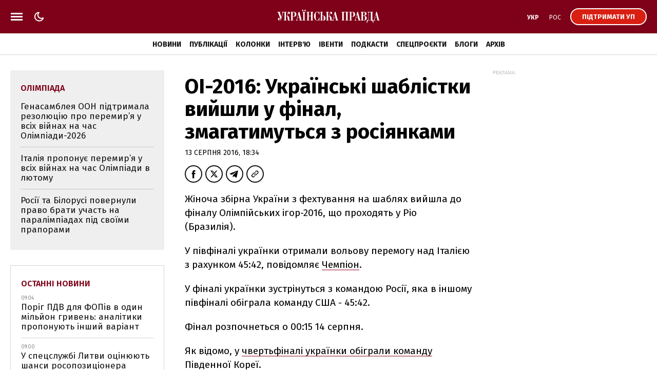

--- FILE ---
content_type: text/html; charset=UTF-8
request_url: https://www.pravda.com.ua/news/2016/08/13/7117670/
body_size: 32770
content:
<!DOCTYPE html>
<html lang="uk">
<head>
    <meta charset="utf-8"/>
    <meta name="robots" content="index, follow, max-image-preview:large">
    <meta name="viewport" content="width=device-width,initial-scale=1,maximum-scale=1,user-scalable=yes">
    <meta name="csrf-token" content="QByoPHDA4kacwDMhu0jpj9Sun9vjRwIwRPoWc1CX">

    <link rel="icon" type="image/png" href="/up/favicon/favicon-32x32.png" sizes="32x32"/>
    <link rel="icon" type="image/png" href="/up/favicon/favicon-96x96.png" sizes="96x96"/>
    <link rel="icon" type="image/png" href="/up/favicon/android-chrome-192x192.png" sizes="192x192"/>
    <link rel="apple-touch-icon" sizes="57x57" href="/up/favicon/apple-touch-icon-57x57.png">
    <link rel="apple-touch-icon" sizes="72x72" href="/up/favicon/apple-touch-icon-72x72.png">
    <link rel="apple-touch-icon" sizes="76x76" href="/up/favicon/apple-touch-icon-76x76.png">
    <link rel="apple-touch-icon" sizes="114x114" href="/up/favicon/apple-touch-icon-114x114.png">
    <link rel="apple-touch-icon" sizes="120x120" href="/up/favicon/apple-touch-icon-120x120.png">
    <link rel="apple-touch-icon" sizes="144x144" href="/up/favicon/apple-touch-icon-144x144.png">
    <link rel="apple-touch-icon" sizes="152x152" href="/up/favicon/apple-touch-icon-152x152.png">
    <link rel="apple-touch-icon" sizes="180x180" href="/up/favicon/apple-touch-icon-180x180.png">
    <link rel="shortcut icon" href="/up/favicon/favicon.ico" />
    <link rel="alternate" hreflang="x-default" href="https://www.pravda.com.ua/news/2016/08/13/7117670/">
    
    <link rel="alternate" hreflang="uk" href="https://www.pravda.com.ua/news/2016/08/13/7117670/">
            
    
    
    <link rel="alternate" hreflang="ru" href="https://www.pravda.com.ua/rus/news/2016/08/13/7117670/">
                    <link rel="canonical" href="https://www.pravda.com.ua/news/2016/08/13/7117670/" />
    <link rel="preconnect" href="https://www.googletagmanager.com">
    <link rel="preconnect" href="https://securepubads.g.doubleclick.net">
    <link rel="preconnect" href="https://cdn.onthe.io">
    <link rel="preconnect" href="https://cdn.membrana.media">

    <link rel="dns-prefetch" href="//cdn.gravitec.net">
    <link rel="dns-prefetch" href="https://ls.hit.gemius.pl">
    <link rel="dns-prefetch" href="https://ls.hit.gemius.pl">
    <link rel="dns-prefetch" href="https://gaua.hit.gemius.pl/">
    <link rel="dns-prefetch" href="https://cm.g.doubleclick.net/">
    <link rel="dns-prefetch" href="https://fonts.googleapis.com/">
    <link rel="dns-prefetch" href="https://ep2.adtrafficquality.google/">

    <!-- Google Tag Manager -->
    <script>(function(w,d,s,l,i){w[l]=w[l]||[];w[l].push({'gtm.start':
                new Date().getTime(),event:'gtm.js'});var f=d.getElementsByTagName(s)[0],
            j=d.createElement(s),dl=l!='dataLayer'?'&l='+l:'';j.async=true;j.src=
            'https://www.googletagmanager.com/gtm.js?id='+i+dl;f.parentNode.insertBefore(j,f);
        })(window,document,'script','dataLayer','GTM-WDP7GGXD');</script>
    <!-- End Google Tag Manager -->

    <script>
    let js_script_list = [],
        chead = document.head || document.body || document.documentElement;

    function loadScript(src, cb) {

        let i = js_script_list.length, load_check = false;
        while (i--) {
            if (js_script_list[i] === src) {
                load_check = true;
                break;
            }
        }
        if(!load_check){
            js_script_list.push(src);
            var s = document.createElement('script');
            s.src = src;
            chead.appendChild(s);
            s.onload = cb;
            s.onerror = cb;
            return s;
        }else{
            if (cb !== undefined && typeof(cb) === "function") {
                cb();
            }
        }
    }
</script>

        <!-- The style to be used for this article -->
<meta property="fb:app_id" content="177855928894402" />

<title>ОІ-2016: Українські шаблістки вийшли у фінал, змагатимуться з росіянками | Українська правда</title>

<meta name="title" content="ОІ-2016: Українські шаблістки вийшли у фінал, змагатимуться з росіянками | Українська правда">

    <meta name="description" content="Жіноча збірна України з фехтування на шаблях вийшла до фіналу олімпійського турніру."/>

    <meta property="article:content_tier" content="free"/>

    <link rel="amphtml" href="https://www.pravda.com.ua/news/2016/08/13/7117670/index.amp">

<meta name="keywords" content="">
<meta name="document-state" content="state">
<meta name="revisit-after" content="1 days">










<script>
            loadScript('https://cdn.onthe.io/io.js/xWy68oZpibnY');
    </script>
    
    <script>
        window._io_config = window._io_config || {};
        window._io_config["0.2.0"] = window._io_config["0.2.0"] || [];
        window._io_config["0.2.0"].push({
            page_url: "https://www.pravda.com.ua/news/2016/08/13/7117670/",
            page_url_canonical: "https://www.pravda.com.ua/news/2016/08/13/7117670/",
            page_title: "ОІ-2016: Українські шаблістки вийшли у фінал, змагатимуться з росіянками",
            page_type: "article",
            page_language: "ukr",
            article_authors: [""],
            article_categories: ["Новини"],
            article_subcategories: "[&quot;Олімпіада&quot;,&quot;спорт&quot;]",
            article_type: "news",
            article_word_count: "2",
            article_publication_date: "Sat, 13 Aug 2016 18:34:46 +0300"

        });
    </script>

    <meta property="og:title" content="ОІ-2016: Українські шаблістки вийшли у фінал, змагатимуться з росіянками"/>
            <meta property="og:description" content="Жіноча збірна України з фехтування на шаблях вийшла до фіналу олімпійського турніру."/>
    
<meta property="og:site_name" content="Українська правда"/>
<meta property="og:type" content="article"/>
<meta property="og:url" content="https://www.pravda.com.ua/news/2016/08/13/7117670/"/>


<meta name="twitter:card" content="summary_large_image">
<meta name="twitter:site" content="@ukrpravda_news">
<meta name="twitter:creator" content="@ukrpravda_news">
<meta name="twitter:title" content="ОІ-2016: Українські шаблістки вийшли у фінал, змагатимуться з росіянками"/>

    <meta name="twitter:description" content="Жіноча збірна України з фехтування на шаблях вийшла до фіналу олімпійського турніру."/>












            <script type="application/ld+json">
{
    "@context": "https://schema.org",
    "@type": "NewsArticle",
    "headline": "ОІ-2016: Українські шаблістки вийшли у фінал, змагатимуться з росіянками",
    "description": "Жіноча збірна України з фехтування на шаблях вийшла до фіналу олімпійського турніру.",
    "articleBody": "Жіноча збірна України з фехтування на шаблях вийшла до фіналу Олімпійських ігор-2016, що проходять у Ріо (Бразилія). У півфіналі українки отримали вольову перемогу над Італією з рахунком 45:42, повідомляє Чемпіон.У фіналі українки зустрінуться з командою Росії, яка в іншому півфіналі обіграла команду США - 45:42.Фінал розпочнеться о 00:15 14 серпня. Як відомо, у чвертьфіналі українки обіграли команду Південної Кореї. ",
    "articleSection": "Новини",
    "wordCount": 56,
    "keywords": [
        "Олімпіада",
        "спорт"
    ],
    "inLanguage": "uk",
    "isAccessibleForFree": true,
    "datePublished": "2016-08-13T18:34:46+03:00",
    "dateModified": "2016-08-13T18:34:46+03:00",
    "mainEntityOfPage": {
        "@type": "WebPage",
        "@id": "https://www.pravda.com.ua/news/2016/08/13/7117670/"
    },
    "author": [],
    "publisher": {
        "@type": "NewsMediaOrganization",
        "name": "Українська правда",
        "legalName": "ТОВ «УП Медіа Плюс»",
        "url": "https://www.pravda.com.ua/",
        "sameAs": [
            "https://www.facebook.com/UkrainskaPravda",
            "https://x.com/UkrPravda_news",
            "https://www.instagram.com/ukrpravda_news/",
            "https://t.me/ukrpravda_news",
            "https://www.tiktok.com/@pravda_com_ua",
            "https://www.youtube.com/channel/UChparf_xrUZ_CJGQY5g4aEg",
            "https://www.threads.com/@ukr_pravda"
        ],
        "foundingDate": "2000-04-16",
        "logo": {
            "@type": "ImageObject",
            "url": "https://www.pravda.com.ua/up/img/up-logo.jpg",
            "width": 250,
            "height": 250
        },
        "address": {
            "@type": "PostalAddress",
            "streetAddress": "вул. Жилянська, 48, 50А",
            "addressLocality": "Київ",
            "postalCode": "01032",
            "addressCountry": {
                "@type": "Country",
                "name": "UA"
            }
        },
        "contactPoint": {
            "@type": "ContactPoint",
            "email": "editor@pravda.ua",
            "telephone": "+380956412207",
            "contactType": "editorial",
            "areaServed": "UA",
            "availableLanguage": [
                "uk-UA",
                "en-UA",
                "ru-UA"
            ]
        },
        "@id": "https://www.pravda.com.ua/#organization"
    }
}
</script>
            <script type="application/ld+json">
{
    "@context": "https://schema.org",
    "@type": "BreadcrumbList",
    "itemListElement": [
        {
            "@type": "ListItem",
            "position": 1,
            "item": {
                "@type": "Thing",
                "@id": "https://www.pravda.com.ua/",
                "name": "Головна"
            }
        },
        {
            "@type": "ListItem",
            "position": 2,
            "item": {
                "@type": "Thing",
                "@id": "https://www.pravda.com.ua/news/",
                "name": "Новини"
            }
        },
        {
            "@type": "ListItem",
            "position": 3,
            "item": {
                "@type": "Thing",
                "@id": "https://www.pravda.com.ua/news/2016/08/13/7117670/",
                "name": "ОІ-2016: Українські шаблістки вийшли у фінал, змагатимуться з росіянками"
            }
        }
    ]
}
</script>
    

    <link rel="preconnect" href="https://fonts.googleapis.com">
    <link rel="preconnect" href="https://fonts.gstatic.com" crossorigin>
    <link href="https://fonts.googleapis.com/css?family=Fira+Sans:400,400i,500,500i,600,600i,700,700i,800,800i&amp;subset=cyrillic&display=swap" rel="stylesheet">
    <link rel="stylesheet" href="https://www.pravda.com.ua/up/css/index.css?1.39">
    <script src="https://www.pravda.com.ua/up/js/common.js?1.4" defer></script>

    <script>
        (function () {
            var deviceCategory = 'desktop';
            if (
                'ontouchstart' in document.documentElement &&
                window.matchMedia('only screen') &&
                (
                    window.matchMedia('(orientation: portrait) and (max-width: 480px)').matches ||
                    window.matchMedia('(orientation: landscape) and (max-height: 480px)').matches
                )
            ) {
                deviceCategory = 'mobile';
            }
            var pathname = document.location.pathname;
            var page = 'page';
            if (['/', '/rus/', '/eng/'].indexOf(pathname) !== -1) {
                page = 'home_page';
            } else if (['/news/', '/rus/news/'].indexOf(pathname) !== -1) {
                page = 'news_page';
            }
            window.ymPage = page + '_' + deviceCategory;
        })();
    </script>

    <script>
        window.uprLang = 'ua';
    </script>

    <script async="async" src="https://securepubads.g.doubleclick.net/tag/js/gpt.js"></script>
    <script async="async" src="https://cdn.membrana.media/upr/ym.js?v=5"></script>

    <script>
        window.notsyCmd = window.notsyCmd || [];
        window.notsyCmd.push(function() {
            window.notsyInit({
                page: window.ymPage,
                targeting: [['lang', window.uprLang]]
            });
        });
    </script>

            <!--gravitec-->
        <!--script src="https://cdn.gravitec.net/storage/ac81c471b10a28d123ebe01d3e84f381/client.js" async></script-->
        <script>
            window.addEventListener('load', () => {
                setTimeout(() => loadScript('https://cdn.gravitec.net/storage/ac81c471b10a28d123ebe01d3e84f381/client.js') , 20000);
            });
        </script>

    
    
    <style>
        .post_text ol { padding-left: 42px;}
        .nts-ad {display: flex; flex-direction: column; align-items: center; justify-content: center}
        .nts-ad-h100 {height: 100px}
        .nts-ad-h250 {height: 250px; max-height: 250px}
        .nts-ad-h280 {height: 280px; max-height: 280px}
        .nts-ad-h600 {height: 600px; justify-content: flex-start}
        .mtb10 {margin-top: 15px; margin-bottom: 15px}
        .mtb25 {margin-top: 25px; margin-bottom: 25px}

        .nts-ad[data-ym-ad="UPR_BTA"], .nts-ad[data-ym-ad="UPR_ITC"] {height: 280px; max-height: 280px;}

        @media (max-width: 420px) {
            #UPR_ITA iframe {min-width: 336px}
        }

        @media (min-width: 768px) {
            .nts-ad[data-ym-ad="UPR_BTA"], .nts-ad[data-ym-ad="UPR_ITC"] {min-height: 400px}
        }

        @media (max-width: 800px) {
            .unit_news_banner_left .nts-ad[data-ym-ad="UPR_SBL"], .nts-ad[data-ym-ad="UPR_SBL"] {display: none !important}
        }

        @media (min-width: 761px) {
            .nts-ad[data-ym-ad="UPR_ITC_3"] {display: none}
        }

        @media (min-width: 801px) {
            .nts-ad[data-ym-ad="UPR_ITA"] {display: none}
        }

        @media (min-width: 990px) {
            .nts-ad[data-ym-ad="UPR_ITC_2"] {display: none}
        }

        @media (max-width: 1160px) {
            .unit_side_banner .nts-ad[data-ym-ad="UPR_SBR_1"], .nts-ad[data-ym-ad="UPR_SBR_1"], .nts-ad[data-ym-ad="UPR_SBR_2"], .nts-ad[data-ym-ad="UPR_SBR"] {display: none}
        }

        .nts-video-wrapper {padding-top: 10px;padding-bottom: 20px}
        .nts-video-label {font-size: 12px; font-family: "Helvetica Neue", Arial, sans-serif; line-height: 12px; text-transform: uppercase; color: #999; text-align: center}
        .nts-video {height: calc(100vw / 16 * 9); max-height: 360px;  margin: 10px auto 0}
        @media (min-width: 481px) {
            .nts-video {height: calc((100vw - 24px) / 16 * 9)}
        }
        @media (min-width: 715px) {
            .nts-video {height: 360px}
        }
        @media (min-width: 801px) {
            .nts-video {height: calc((100vw - 372px) / 16 * 9)}
        }
        @media (min-width: 1161px) {
            .nts-video {height: calc((100vw - 696px) / 16 * 9)}
        }

        .grv-bell-host {
            display: none;}
        .grv-helper-bell-host {
            display: none;}
    </style>

        
        </head>

<body class="">

    <!-- Google Tag Manager (noscript) -->
    <noscript><iframe src="https://www.googletagmanager.com/ns.html?id=GTM-WDP7GGXD "
                      height="0" width="0" style="display:none;visibility:hidden"></iframe></noscript>
    <!-- End Google Tag Manager (noscript) -->

    <div id="fb-root"></div>
<script>
    let facebook_loaded = false;
    function loadFacebook(){
        facebook_loaded = true;
        (function(d, s, id) {var js, fjs = d.getElementsByTagName(s)[0];if (d.getElementById(id)) return;js = d.createElement(s); js.id = id;js.src = "//connect.facebook.net/uk_UA/sdk.js#xfbml=1&version=v19.0&appId=177855928894402";fjs.parentNode.insertBefore(js, fjs);}(document, "script", "facebook-jssdk"));
    }

    document.addEventListener('scroll', function(){
        if (facebook_loaded) return;
        loadFacebook();
    });
</script>

    <svg xmlns="http://www.w3.org/2000/svg" style="display: none;">
    <symbol id="up_logo" viewBox="0 0 200 28">
        <g>
            <path fill-rule="evenodd" d="M24.437 21.352a.665.665 0 0 1-.606-.385 3.75 3.75 0 0 1-.239-1.017c-.036-.385-.036-.824-.036-1.35 0-.473-.037-.963-.037-1.437-.037-.771-.239-1.542-.643-2.208-.275-.474-.642-.93-1.101-1.245a3.337 3.337 0 0 0-1.23-.543 4.338 4.338 0 0 0-.974-.123l-.036-.088c.367-.262.605-.63.734-1.016.129-.631.239-1.315.239-1.98.037-.316.037-.702.037-1.158.036-.455.036-.894.091-1.28.074-.35.129-.7.276-1.016.128-.28.294-.42.532-.42.092-.036.202.034.239.157.037.088.037.193.037.316 0 .122 0 .228-.037.35a1.306 1.306 0 0 0-.092.316c0 .087-.037.158-.037.228v.228c0 .385.129.77.368 1.086.275.35.697.579 1.175.544.495.035.973-.228 1.23-.614a2.71 2.71 0 0 0 .44-1.472c0-.263-.036-.473-.091-.736a1.836 1.836 0 0 0-.404-.737 1.64 1.64 0 0 0-.698-.543 2.472 2.472 0 0 0-1.065-.228c-.404 0-.808.07-1.175.193a1.69 1.69 0 0 0-.771.806 5.045 5.045 0 0 0-.477 1.543 22.17 22.17 0 0 0-.24 2.454c0 .543-.036 1.086-.165 1.63a2.339 2.339 0 0 1-.403.894 1.23 1.23 0 0 1-.606.385c-.239.035-.496.07-.771.07h-1.01V5.647h1.615V5.07H9.032v.578h.276c.091 0 .201 0 .293.035.129 0 .294.07.404.123.165.07.294.193.404.35.092.228.165.474.165.737 0 .07-.036.263-.036.543-.074.473-.202.93-.33 1.402l-1.91 6.626-3.544-9.816h1.414V5.07H.292v.578h1.212l5.123 14.075a4.509 4.509 0 0 1-.533 1.122c-.165.228-.367.42-.569.614-.165.122-.33.228-.532.263-.166.035-.33.035-.478.035a1.7 1.7 0 0 1-1.046-.263.701.701 0 0 1-.33-.473.36.36 0 0 1 .091-.228c.092-.07.202-.123.294-.193.092-.035.202-.088.33-.158.092-.035.239-.088.33-.193.166-.158.331-.315.478-.543.165-.28.239-.631.239-.964.037-.508-.129-1-.478-1.402-.275-.333-.679-.509-1.12-.526-.477 0-.936.193-1.23.543-.404.42-.606 1-.532 1.542 0 .456.092.86.238 1.28.129.386.368.736.643 1.052.276.28.606.543.973.736.367.193.771.28 1.212.28.477 0 .936-.122 1.304-.385.367-.263.697-.614.973-.964.294-.473.532-.964.734-1.473.202-.578.404-1.191.643-1.858l3.048-9.903c.092-.42.294-.806.532-1.192.202-.35.661-.666 1.34-.894h.974V21.44h-1.58v.579h6.097v-.579h-1.616v-8.028h1.065a1.86 1.86 0 0 1 1.175.316c.275.228.496.508.643.824.128.385.238.806.293 1.209.037.456.092.929.092 1.402.092.964.165 1.788.276 2.437.073.508.201 1.016.403 1.542.129.316.368.614.698.806.367.193.771.28 1.175.316.166.035.368.035.533 0 .275-.07.532-.123.808-.228.367-.123.66-.315.936-.578l-.239-.386a.554.554 0 0 1-.477.28Zm26.55-18.194c.239-.263.33-.613.33-.964a.99.99 0 0 0-.201-.736c-.092-.158-.276-.28-.441-.386-.128-.087-.294-.122-.477-.157-.129 0-.24-.035-.294-.035-.092 0-.165.035-.276.035-.165.035-.33.07-.477.157-.165.088-.33.228-.44.386a.99.99 0 0 0-.203.736c0 .35.129.701.368.964.275.263.642.386 1.046.386.404-.018.771-.14 1.065-.386Zm-1.91 2.49h1.58V21.51h-1.58v.579h6.096v-.579h-1.615V5.647h1.615V5.07h-6.095v.578Zm6.06-4.576a1.67 1.67 0 0 0-.478-.157c-.165 0-.275-.035-.293-.035-.092 0-.166.035-.276.035-.165.035-.33.07-.477.157a1.3 1.3 0 0 0-.44.386.99.99 0 0 0-.203.736c0 .35.092.666.33.964.276.263.662.386 1.066.386.404.035.77-.088 1.065-.386.238-.263.367-.613.33-.964 0-.263-.037-.508-.202-.736a.884.884 0 0 0-.422-.386Zm-18.05 6.871c-.201-.578-.495-1.086-.936-1.507a4.666 4.666 0 0 0-1.78-1.017 9.67 9.67 0 0 0-2.755-.385H25.65v.578h1.579v15.863h-1.58v.579h6.299v-.579h-1.8v-6.678h1.34c1.947 0 3.416-.386 4.352-1.192.973-.771 1.47-2.086 1.47-3.909.054-.56-.056-1.174-.221-1.753Zm-3.047 2.524a7.443 7.443 0 0 1-.202 2.104c-.092.42-.294.806-.606 1.122a1.54 1.54 0 0 1-.936.473c-.404.035-.808.07-1.212.07h-.937V5.647h1.139c.495 0 1.046.07 1.505.228.33.123.643.35.845.614.202.28.294.613.33.929.037.42.074.806.074 1.209v1.84ZM198.665 21.51l-4.388-16.634h-1.23l-3.654 13.742c-.092.386-.202.736-.294 1.087a4.696 4.696 0 0 1-.331.894 1.516 1.516 0 0 1-.532.63 1.29 1.29 0 0 1-.863.264h-1.946V5.647h1.579V5.07h-10.98v.578c.569-.035 1.01.035 1.267.228.294.193.496.508.532.824.092.456.129.894.092 1.367-.037.543-.037 1.122-.073 1.735l-.239 6.749c-.037.999-.165 1.945-.404 2.91-.202.7-.496 1.367-.845 2.05h-1.67l-.239 5.469h.771c.092-.929.331-1.823.643-2.682a4.241 4.241 0 0 1 .899-1.472c.276-.28.643-.508 1.047-.614a3.97 3.97 0 0 1 1.047-.122h3.91c.331 0 .661.07 1.01.122.478.088.863.28 1.212.614.478.42.845.929 1.139 1.472.403.86.642 1.753.734 2.682h.771l-.165-4.89h4.149v-.579c-.367-.035-.734-.087-1.101-.228a1.031 1.031 0 0 1-.606-.7c-.074-.159-.092-.351-.074-.51 0-.192.037-.35.074-.542.092-.544.128-.86.165-1.017a.79.79 0 0 1 .074-.28l.293-1.122h3.948l1.212 4.382h-1.543v.578h5.729v-.578l-1.12.017Zm-16.231 0h-5.398c.128-.228.275-.473.404-.771.092-.28.238-.631.33-1.017.092-.455.202-.894.276-1.35.073-.508.091-1.121.165-1.822l.33-7.87c0-.614.074-1.192.166-1.788.036-.316.128-.631.293-.894a.922.922 0 0 1 .533-.316c.275-.035.569-.035.844-.035h2.057V21.51Zm8.097-4.96 1.873-7.064 1.873 7.064h-3.746ZM43.221 4.876h-1.23l-3.655 13.742c-.091.386-.202.736-.293 1.087a6.511 6.511 0 0 1-.33.894c-.13.263-.331.456-.533.63-.276.194-.57.281-.9.264v.578h4.278v-.578c-.367-.035-.734-.088-1.102-.228-.275-.088-.477-.316-.606-.701a2.42 2.42 0 0 1-.073-.509c.037-.192.037-.35.073-.543.092-.543.166-.859.202-1.017 0-.087.037-.192.074-.28l.294-1.122h3.91l1.212 4.382H43v.579h5.729v-.579H47.59L43.22 4.876ZM39.474 16.55l1.91-7.064 1.872 7.064h-3.782Zm85.819-10.903h1.579V21.51h-1.579v.579h5.821v-.579h-1.341V5.647h4.462V21.51h-1.34v.579h5.839v-.579h-1.579V5.647h1.579V5.07h-13.422v.578h-.019Zm48.4 9.238a5.494 5.494 0 0 0-1.304-1.192c-.697-.456-1.505-.772-2.313-.964l-.037-.123c1.065-.228 2.075-.666 2.92-1.315.697-.613 1.065-1.472 1.065-2.629a3.67 3.67 0 0 0-.276-1.402 2.609 2.609 0 0 0-.863-1.157 5.134 5.134 0 0 0-1.634-.771 11.27 11.27 0 0 0-2.552-.28h-6.023v.578h1.579v15.863h-2.515l-4.388-16.635h-1.23l-3.618 13.743c-.091.385-.238.736-.293 1.086a3.183 3.183 0 0 1-.368.894 1.516 1.516 0 0 1-.532.631 1.29 1.29 0 0 1-.863.263v.579h4.278v-.579c-.367-.035-.734-.088-1.102-.228a1.032 1.032 0 0 1-.605-.7c-.074-.159-.074-.351-.074-.51 0-.192.037-.35.074-.543.091-.543.128-.858.165-1.016a.81.81 0 0 0 .073-.28l.294-1.122h3.948l1.211 4.382h-1.542v.578h11.678c.771 0 1.542-.088 2.277-.315a5.029 5.029 0 0 0 1.781-.965c.495-.42.863-.928 1.138-1.542.294-.631.441-1.35.404-2.05 0-.386-.074-.772-.129-1.123a8.95 8.95 0 0 0-.624-1.156Zm-20.069 1.665 1.873-7.064 1.873 7.064h-3.746Zm13.533-10.903h1.505a2.02 2.02 0 0 1 1.23.316c.276.193.478.455.643.736.128.263.202.508.239.806.036.263.036.456.036.544V9.8c.037.474-.073 1-.293 1.438a2.068 2.068 0 0 1-.698.771 2.357 2.357 0 0 1-.771.263c-.166.035-.294.035-.478.035h-1.34l-.073-6.66Zm3.947 12.568c0 .42-.037.806-.073 1.21a2.857 2.857 0 0 1-.331 1.051 2.372 2.372 0 0 1-.808.771c-.477.193-1.01.28-1.505.263h-1.23V12.87h1.432a2.04 2.04 0 0 1 1.377.386c.33.227.606.543.734.893.165.386.276.772.331 1.192.036.35.073.736.073 1.122v1.753Zm-25.173-3.418c1.946 0 3.379-.386 4.352-1.192.973-.771 1.469-2.086 1.469-3.909 0-.613-.092-1.21-.276-1.788-.165-.578-.496-1.086-.9-1.507a4.655 4.655 0 0 0-1.781-1.017A9.663 9.663 0 0 0 146.042 5h-5.967v.578h1.579V21.44h-1.579v.579h6.298v-.579h-1.8v-6.678l1.359.035Zm-1.34-9.15h1.138c.496 0 1.01.07 1.506.228.33.123.642.35.844.614.202.28.331.613.368.929.036.42.073.806.073 1.209v1.858c0 .701-.073 1.402-.239 2.103-.091.421-.293.807-.606 1.122-.238.263-.569.42-.899.473-.404.036-.808.07-1.212.07h-.955l-.018-8.606Zm-30.884-.771h-1.266l-3.618 13.742c-.091.386-.202.736-.293 1.087a4.765 4.765 0 0 1-.331.894c-.128.263-.33.456-.532.63-.074.036-.129.088-.239.123l-.129-.227c-.128.122-.293.227-.495.227-.276 0-.496-.157-.569-.385a3.744 3.744 0 0 1-.239-1.017c-.037-.385-.037-.824-.037-1.35 0-.473-.037-.963-.037-1.437-.091-.929-.275-1.7-.642-2.208-.276-.474-.643-.93-1.139-1.245a3.13 3.13 0 0 0-1.211-.543 4.343 4.343 0 0 0-.974-.123l-.036-.088c.367-.262.606-.63.734-1.016a7.928 7.928 0 0 0 .239-1.98c.037-.316.037-.702.037-1.158 0-.42.036-.859.091-1.28.037-.35.129-.7.276-1.016.073-.228.275-.42.532-.42.092-.036.239.034.239.122.037.088.037.193.037.316 0 .122 0 .228-.037.35a1.283 1.283 0 0 0-.092.316c-.037.07-.037.157-.037.228v.227c0 .386.129.772.368 1.087.275.386.697.579 1.175.544.495.035.973-.228 1.23-.614.294-.456.441-.964.441-1.472 0-.263-.074-.474-.129-.736-.055-.263-.202-.509-.367-.737a1.637 1.637 0 0 0-.698-.543 2.471 2.471 0 0 0-1.065-.228c-.404 0-.808.07-1.175.193a1.69 1.69 0 0 0-.771.806 5.023 5.023 0 0 0-.477 1.543c-.129.824-.202 1.63-.239 2.454 0 .543-.074 1.086-.165 1.63-.074.315-.239.63-.404.894a1.236 1.236 0 0 1-.606.385 5.23 5.23 0 0 1-.771.07h-1.01V5.647h1.579V5.07h-6.023v.578h1.58V21.51h-1.58v.579h6.059v-.579h-1.579v-8.028h1.176c.403-.035.844.088 1.175.316.275.228.495.508.642.824.166.385.276.806.294 1.21.073.472.129.928.129 1.401.073.964.165 1.788.275 2.437.073.508.165 1.016.404 1.542.128.316.367.614.698.807.33.192.734.28 1.138.315.165.035.367.035.533 0 .201-.035.477-.088.807-.228.074-.035.129-.07.202-.087v.087h4.278v-.578c-.367-.035-.734-.088-1.101-.228-.276-.088-.478-.316-.606-.701a2.41 2.41 0 0 1-.074-.509c.037-.192.037-.35.074-.543.092-.543.165-.859.165-1.017a.79.79 0 0 1 .074-.28l.293-1.122h3.911l1.212 4.382h-1.542v.579h5.728v-.579h-1.138l-4.352-16.634Zm-3.745 11.674 1.909-7.064 1.873 7.064h-3.782Zm-28.864 2.173a6.276 6.276 0 0 1-1.01 1.753c-.293.386-.697.701-1.175.964-.33.193-.734.28-1.138.316-.33 0-.661-.123-.973-.316a2.56 2.56 0 0 1-.9-1.017 8.687 8.687 0 0 1-.66-2.05c-.166-1.087-.276-2.174-.276-3.26l.036-3.559c0-.385.037-.929.037-1.595 0-.666.092-1.367.275-2.05.13-.632.441-1.21.845-1.736.404-.526 1.047-.771 1.708-.736.844 0 1.634.456 2.313 1.35.661.894 1.139 2.173 1.414 3.733h.532V5.07h-.697a.672.672 0 0 1-.294.42c-.092.07-.239.088-.367.088-.074 0-.166 0-.239-.035-.037-.035-.129-.035-.239-.088-.33-.122-.697-.263-1.138-.42-.44-.123-.9-.193-1.34-.193-.9 0-1.781.263-2.48.771a6.821 6.821 0 0 0-1.909 2.016 10.91 10.91 0 0 0-1.212 2.752c-.293.999-.44 1.98-.44 2.997 0 1.052.128 2.103.404 3.103.275 1.016.66 1.98 1.212 2.874a7.196 7.196 0 0 0 1.946 2.086c.734.543 1.67.824 2.607.824.33 0 .661-.035.973-.123.202-.07.404-.157.606-.263.239-.087.44-.192.643-.315.165-.088.404-.158.606-.158.165 0 .293.035.44.088.166.122.294.315.404.543h.661l.166-6.012h-.661c-.184.946-.386 1.84-.68 2.7ZM64.684 5.647h1.34v7.187H61.6V5.647h1.34V5.07h-5.82v.578h1.579V21.51h-1.58v.579h5.821v-.579H61.6v-8.133h4.425v8.116h-1.34v.578h5.82v-.578h-1.58V5.647h1.58V5.07h-5.82v.578Zm27.928 7.993c-.496-.42-1.102-.736-1.745-.964-.734-.228-1.469-.316-2.24-.316h-.844V5.647h1.579V5.07h-6.096v.578h1.616V21.51h-1.616v.579h5.618c.57 0 1.139-.07 1.708-.123a3.984 3.984 0 0 0 1.707-.666c.533-.35 1.01-.859 1.267-1.437.33-.614.533-1.473.533-2.524a5.44 5.44 0 0 0-.404-2.104c-.202-.63-.606-1.174-1.083-1.595Zm-1.763 4.61c0 .543-.037 1.052-.129 1.595-.073.35-.201.701-.44 1a1.32 1.32 0 0 1-.735.543c-.33.087-.66.157-1.046.157H87.8v-8.554h.808c.404-.034.771.07 1.138.228.276.123.496.351.661.614.166.315.294.666.33 1.017.074.455.093.928.093 1.367l.018 2.033Z" />
        </g>
    </symbol>
    <symbol id="up_logo_eng" viewBox="0 0 200 28">
        <g>
            <path d="M17.4822 5.51627H15.9744V17.9049C15.9744 19.1079 16.0168 20.1325 16.5193 20.8454C16.938 21.4692 17.6914 21.8258 18.4451 21.8258C19.0313 21.8258 19.953 21.6475 20.7068 20.4889C21.5023 19.2859 21.4187 18.1274 21.4187 16.7907V9.0817C21.4187 7.4775 21.3765 5.82819 19.8689 5.51627V4.93716H23.3445V5.51627C22.6746 5.56098 22.0466 6.05196 22.0466 8.94791V17.1022C22.0466 18.1716 22.0051 19.1969 21.5027 20.2663C20.9164 21.6031 19.7432 22.7174 17.7332 22.7174C15.3465 22.7173 14.2575 21.2468 13.8806 20.5338C13.2107 19.2417 13.2947 17.8603 13.2947 16.7018V5.51627H11.7869V4.93716H17.4822V5.51627ZM59.8611 21.9147H62.2048V5.51627H60.698V4.93716H66.3933V5.51627H64.8855V21.9147H66.3933V22.4938H60.908V22.4948H55.5486V21.9147H56.9724L55.8416 17.3698H52.156L51.863 18.528C51.7793 18.9736 51.5701 20.133 51.5701 20.445C51.5702 21.0685 51.8631 21.4693 52.198 21.692C52.3655 21.7812 52.6168 21.8701 53.2449 21.9147V22.4948H49.2253V22.3971C48.8957 22.5656 48.4461 22.7174 47.8416 22.7174C46.8785 22.7174 46.418 22.4047 46.1667 22.1374C46.0409 22.0034 45.5803 21.4239 45.4128 19.5085L45.2039 16.7458C45.162 15.9883 45.1193 14.7856 44.6169 14.1618C44.3238 13.8498 43.8631 13.6266 43.1931 13.6266H41.6443V21.9147H43.1511V22.4938H37.4568V21.9147H38.9216V5.51627H37.4568V4.93716H43.5281C44.4912 4.93716 46.2088 5.02652 47.2976 6.05142C47.7582 6.49711 48.3865 7.38835 48.3865 9.03677C48.3865 9.79431 48.302 11.0424 47.4226 11.9782C46.7107 12.7355 45.622 13.092 44.6589 13.2702V13.4928C45.4965 13.582 46.7115 14.1165 47.3396 14.9186C47.8002 15.5425 48.0508 16.568 48.1345 17.7711L48.2605 19.821C48.3024 20.6676 48.3866 21.737 49.0984 21.737C49.2656 21.7368 49.4329 21.6477 49.5583 21.5143L49.6794 21.8229C50.1733 21.6439 50.4426 21.2406 50.6072 20.8903C50.9003 20.2664 51.0256 19.5528 51.1931 18.8844L54.5847 4.71451H55.7576L59.8611 21.9147ZM77.6589 16.4342V9.0817C77.6589 8.41328 77.575 6.94224 77.24 6.36295C77.0724 6.00653 76.6953 5.65029 76.1091 5.56119V4.93716H79.5857V5.51627C79.167 5.51627 78.8311 5.69452 78.5798 6.22916C78.2867 6.85301 78.2029 8.27949 78.2029 8.94791V22.7174H77.7849L70.0789 7.69986V18.484C70.0789 20.0432 70.2465 20.7562 70.4558 21.2018C70.6651 21.6918 70.9585 21.9146 71.4607 21.9147V22.4938H67.9851V21.9147C68.655 21.8256 68.9484 21.3803 69.116 21.1129C69.451 20.5337 69.5349 19.018 69.5349 18.3942V8.19009C69.5349 6.89787 69.4512 6.31842 69.2 6.0065C68.9487 5.65006 68.5297 5.56082 68.0691 5.51627V4.93716H71.7966L77.6589 16.4342ZM154.628 21.9147H155.675V22.4948H150.314V21.9147H151.738L150.608 17.3698H146.923L146.63 18.528C146.546 18.9736 146.337 20.133 146.337 20.445C146.337 21.0686 146.63 21.4693 146.965 21.692C147.132 21.7812 147.383 21.8701 148.011 21.9147V22.4948H143.991V22.3981C143.662 22.5662 143.213 22.7174 142.609 22.7174C141.646 22.7174 141.186 22.4047 140.934 22.1374C140.809 22.0037 140.348 21.4245 140.18 19.5085L139.97 16.7907C139.929 16.0331 139.887 14.8296 139.385 14.2057C139.091 13.8938 138.673 13.6266 138.003 13.6266H136.453V21.9147H137.961V22.4938H132.265V21.9147H133.731V5.51627H132.265V4.93716H138.296C139.259 4.93716 140.975 5.02662 142.064 6.05142C142.525 6.49703 143.153 7.38804 143.153 9.03677C143.153 9.79431 143.07 11.0424 142.19 11.9782C141.478 12.7355 140.39 13.0919 139.427 13.2702V13.4928C140.264 13.582 141.478 14.1167 142.106 14.9186C142.567 15.5425 142.818 16.568 142.902 17.7711L143.028 19.821C143.07 20.6674 143.153 21.7367 143.865 21.737C144.032 21.737 144.2 21.6479 144.326 21.5143L144.446 21.8229C144.94 21.6439 145.208 21.2405 145.373 20.8903C145.666 20.2664 145.792 19.5528 145.96 18.8844L149.351 4.71451H150.524L154.628 21.9147ZM158.983 5.51627H157.643L160.658 17.9489L162.668 8.72525C162.751 8.36885 162.836 7.87859 162.836 7.52213C162.836 6.98739 162.752 6.27412 162.417 5.91763C162.165 5.65033 161.747 5.47208 161.328 5.56119V4.93716H165.097V5.51627C164.93 5.56083 164.552 5.60581 164.176 6.05142C163.841 6.49703 163.673 7.1656 163.297 8.81412L160.239 22.7174H159.067L154.838 5.51627H153.539V4.93716H158.983V5.51627ZM85.28 4.75845C85.8244 4.75845 86.2853 4.89213 86.7458 5.1149C87.1227 5.29314 87.4163 5.47134 87.6257 5.47134C87.8769 5.47106 88.2113 5.2483 88.3787 4.98111H89.1746V9.97232H88.6306C88.4631 9.39308 88.2112 8.45764 88.0437 7.96744C87.7925 7.34365 87.3326 6.49646 86.9138 6.09537C86.4532 5.6052 85.9499 5.29361 85.238 5.29361C84.1912 5.29371 83.1023 5.91767 83.1023 7.83365C83.1024 9.70478 84.2329 10.2842 84.8611 10.6852L87.1648 12.0221C88.1698 12.6014 88.7982 13.2253 89.3425 14.4284C89.7612 15.3195 89.9284 16.1217 89.9285 17.0573C89.9285 19.1959 89.3425 20.4886 88.6726 21.2907C87.8351 22.4047 86.9972 22.7164 85.741 22.7165C84.9453 22.7165 84.5684 22.5828 83.9822 22.36C83.3122 22.0481 83.0184 21.9147 82.6833 21.9147C82.4738 21.9148 82.014 22.0044 81.8884 22.5387H81.1345V16.3004H81.6785C81.846 17.2807 82.1393 18.4391 82.4324 19.152C83.1443 20.8899 84.024 21.5587 84.3171 21.737C84.8614 22.0933 85.1967 22.1823 85.741 22.1823C87.374 22.1822 88.2537 20.9344 88.2537 19.152C88.2537 16.9242 86.9555 16.1666 86.1179 15.6764L84.0242 14.4284C83.061 13.8491 82.4744 13.1362 82.1394 12.5124C81.595 11.532 81.5535 10.5068 81.5535 9.70474C81.5535 8.76891 81.6788 7.12028 82.8093 5.87271C83.27 5.38256 84.0657 4.7585 85.28 4.75845ZM30.1707 5.51627H28.6638V13.9381L32.1814 8.94791C32.6002 8.36861 33.1023 7.5663 33.1023 6.63052C33.1023 6.36316 33.0604 6.00629 32.7253 5.73892C32.5159 5.5609 32.0555 5.51628 31.7625 5.51627V4.93716H36.4529V5.51627C35.6572 5.60539 35.28 6.00682 34.9031 6.40787C34.1075 7.25448 33.7722 7.8782 32.7253 9.39322L31.5525 11.1315L35.531 21.9596H36.6619V22.5387H31.2175V21.9596H32.6003L29.6267 13.8493L28.7058 15.0973V21.9596H30.2126V22.5387H24.5173V21.9596H25.9832V5.51627H24.5173V4.93716H30.1707V5.51627ZM113.339 21.9147H114.385V22.4948H109.026V21.9147H110.449L109.361 17.3698H105.676L105.383 18.528C105.299 18.9736 105.09 20.133 105.09 20.445C105.09 21.0686 105.383 21.4693 105.718 21.692C105.885 21.7812 106.136 21.8701 106.764 21.9147V22.4948H103.705V22.5387H98.3445V21.9596H99.7273L96.7537 13.8493L95.8328 15.0973V21.9596H97.3396V22.5387H91.6443V21.9596H93.1101V5.51627H91.6443V4.93716H97.2146V5.51627H95.7068V13.9381L99.2244 8.94791C99.6431 8.36861 100.145 7.5663 100.145 6.63052C100.145 6.36316 100.103 6.00629 99.7683 5.73892C99.5587 5.561 99.0983 5.51627 98.8054 5.51627V4.93716H103.496V5.51627C102.7 5.60539 102.323 6.00682 101.946 6.40787C101.151 7.25441 100.815 7.87828 99.7683 9.39322L98.5964 11.1315L102.575 21.9596H102.744V21.9147C103.539 21.8702 103.916 21.3358 104.126 20.8903C104.419 20.2664 104.545 19.5528 104.713 18.8844L108.062 4.71451H109.235L113.339 21.9147ZM171.883 4.93716C173.683 4.93732 174.982 6.22969 175.819 7.61099C177.033 9.66058 177.159 11.844 177.159 13.5817C177.159 16.2999 176.698 19.2417 174.73 21.1579C173.683 22.1827 172.678 22.5387 171.631 22.5387H165.6V21.9596H167.066V5.51627H165.6V4.93716H171.883ZM187.167 21.9147H188.214V22.4948H182.853V21.9147H184.277L183.146 17.3698H179.461L179.168 18.528C179.084 18.9736 178.875 20.133 178.875 20.445C178.875 21.0684 179.168 21.4693 179.503 21.692C179.67 21.7812 179.922 21.8701 180.55 21.9147V22.4948H176.53V21.9147C177.325 21.87 177.703 21.3358 177.912 20.8903C178.205 20.2664 178.33 19.5528 178.498 18.8844L181.89 4.71451H183.062L187.167 21.9147ZM125.649 4.93716C126.487 4.93719 127.533 5.02607 128.371 5.38248C129.46 5.82809 131.009 6.98746 131.009 10.0622C131.008 11.3098 130.758 13.3592 128.874 14.3395C127.743 14.9188 126.193 14.9635 125.565 14.9635H124.308V21.8708H125.984V22.4499H120.121V21.8708H121.629V5.51627H120.121V4.93716H125.649ZM169.789 21.9147H170.71C171.631 21.9147 172.385 21.8704 173.138 20.8903C174.06 19.6426 174.101 17.3699 174.101 15.4538V11.1315C174.101 9.43818 174.06 8.05643 173.431 6.98697C172.72 5.65028 171.756 5.51627 170.919 5.51627H169.789V21.9147ZM52.24 16.7907H55.7576L53.9988 9.48209L52.24 16.7907ZM105.76 16.7907H109.277L107.518 9.48209L105.76 16.7907ZM147.049 16.7907H150.566L148.807 9.48209L147.049 16.7907ZM179.587 16.7907H183.104L181.345 9.48209L179.587 16.7907ZM124.308 14.3844H125.188C125.649 14.3844 126.445 14.3841 126.989 13.9831C128.036 13.2255 127.952 11.5769 127.952 10.5075V8.59146C127.952 7.47744 127.868 6.18453 126.905 5.73892C126.612 5.60529 125.858 5.51627 125.355 5.51627H124.308V14.3844ZM41.6443 13.0475H42.9001C43.4445 13.0475 44.1984 13.0024 44.7009 12.3786C45.1614 11.7993 45.2869 10.7747 45.2869 10.0172V8.45767C45.2869 7.7447 45.245 6.71984 44.575 6.05142C44.1562 5.695 43.5702 5.51627 42.9421 5.51627H41.6443V13.0475ZM136.411 13.0475H137.668C138.212 13.0475 138.966 13.0024 139.469 12.3786C139.929 11.7992 140.054 10.7746 140.054 10.0172V8.45767C140.054 7.74471 140.013 6.71984 139.343 6.05142C138.924 5.69499 138.338 5.51632 137.71 5.51627H136.411V13.0475Z" />
        </g>
    </symbol>
    <symbol id="up_logo_rus" viewBox="0 0 200 28">
        <g>
            <path fill-rule="evenodd" clip-rule="evenodd" d="M25.272 21.424c-.54 0-.592-.465-.643-.852-.051-.491-.154-1.964-.205-2.687a6.274 6.274 0 0 0-.618-2.867 3.6 3.6 0 0 0-3.139-1.886l-.026-.1c.669-.542.875-1.24.926-3.022.051-1.318 0-3.85.9-3.85a.292.292 0 0 1 .309.285 6.89 6.89 0 0 0-.231 1.055 1.657 1.657 0 0 0 1.467 1.834 1.28 1.28 0 0 0 1.132-.543c.322-.451.485-.997.463-1.55a2.4 2.4 0 0 0-.541-1.446 2.272 2.272 0 0 0-1.827-.775c-.438 0-1.878 0-2.161 2.97-.155 1.73.1.182-.155 3.049-.18 1.886-1.158 1.96-1.801 1.96h-.952V5.796h1.518v-.568h-9.372v.568h.257a1.119 1.119 0 0 1 1.21 1.292c-.068.62-.189 1.234-.361 1.834L9.6 15.534l-3.376-9.74h1.364v-.567H2v.568h1.136l4.89 14a4.384 4.384 0 0 1-.875 1.524 1.462 1.462 0 0 1-1.184.465 1.543 1.543 0 0 1-1.03-.26.538.538 0 0 1-.283-.411.753.753 0 0 1 .592-.543 1.892 1.892 0 0 0 1.081-1.81 1.7 1.7 0 0 0-1.57-1.833 1.851 1.851 0 0 0-1.672 2.093c-.019.808.235 1.6.72 2.248a2.725 2.725 0 0 0 2.162 1.084A2.286 2.286 0 0 0 8 21.19 21.05 21.05 0 0 0 9.441 17.7l2.934-9.868a3.98 3.98 0 0 1 .643-1.368 2.5 2.5 0 0 1 1.158-.672h1.214v15.787H13.9v.568h5.79v-.568h-1.52v-8.01h1.107a1.763 1.763 0 0 1 1.518.75c.398.718.594 1.531.567 2.352.129 1.783.18 2.429.257 3.048a3.6 3.6 0 0 0 .85 2.144c.358.326.829.501 1.313.49.8.027 1.583-.25 2.188-.774l-.233-.388a.62.62 0 0 1-.465.233zm6.75-6.51a8.808 8.808 0 0 0 3.37-.62 4.293 4.293 0 0 0 2.188-4.132c0-3-1.569-4.082-2.676-4.52a8.059 8.059 0 0 0-2.78-.413h-5.686v.566h1.518v15.784h-1.518v.568h6v-.568h-1.7v-6.666h1.287-.003zm-1.286-9.12h1.08c.532 0 1.06.079 1.57.233.951.413 1.055 1.68 1.055 2.739V10.6c0 1.033.1 2.608-.978 3.358a3.262 3.262 0 0 1-1.827.387h-.9v-8.55zm24.021 0h1.26v1.189L51.823 18.66V5.795h1.26v-.568h-5.558v.568h1.518v15.784H46.62l-4.17-16.56h-1.184l-3.473 13.667A10.334 10.334 0 0 1 37.2 20.6a1.545 1.545 0 0 1-1.39.982v.568h4.09v-.571a3.337 3.337 0 0 1-1.055-.232 1.288 1.288 0 0 1-.643-1.188c.063-.618.166-1.23.308-1.834l.29-1.111h3.758l1.158 4.366h-1.471v.568h10.838v-.57h-1.26V20.52l4.194-11.73V21.58h-1.26v.568h5.558v-.568H58.8V5.795h1.518v-.568h-5.562l.001.568zM38.9 16.645l1.8-7.026 1.776 7.027H38.9zm29.89-10.85h1.261v7.13h-4.195v-7.13h1.261v-.567h-5.533v.568h1.492v15.784h-1.492v.568h5.533v-.568h-1.261v-8.085h4.195v8.086h-1.262v.568h5.533v-.57H72.83V5.796h1.492v-.568h-5.533l.001.568zm15.344 13.719c-.875 1.834-2.058 2.273-2.778 2.273a2.465 2.465 0 0 1-1.9-1.5c-.592-1.112-.8-2.687-.8-5.09V11.66c-.09-1.485.093-2.974.54-4.392a2.422 2.422 0 0 1 2.188-1.68c1.493 0 2.29 1.474 2.6 2.144.444.93.739 1.923.875 2.945h.511v-5.45h-.67a.662.662 0 0 1-.669.518 3.27 3.27 0 0 1-.978-.336A5.253 5.253 0 0 0 81.2 5.02a4.554 4.554 0 0 0-3.6 1.989 11.682 11.682 0 0 0-2.085 6.717 10.579 10.579 0 0 0 1.364 5.5c1.081 1.912 2.419 3.126 4.554 3.126a3 3 0 0 0 1.493-.387 2.883 2.883 0 0 1 1.158-.465.785.785 0 0 1 .772.646h.644l.155-5.993h-.645a9.119 9.119 0 0 1-.876 3.36zm27.014-13.227a3.64 3.64 0 0 0-1.108 2.867 3.921 3.921 0 0 0 .979 2.815 5.219 5.219 0 0 0 2.934 1.24v.207a4.84 4.84 0 0 0-2.625 1.214 4.537 4.537 0 0 0-1 2.945c-.1 1.472-.128 2.2-.206 2.842a.872.872 0 0 1-.772.982 1.237 1.237 0 0 1-.592-.232l-.242.413h-.046l-4.17-16.56h-1.183L99.64 18.687a10.325 10.325 0 0 1-.592 1.91c-.128.284-.33.528-.583.708l-.065-.113a.621.621 0 0 1-.464.232c-.54 0-.592-.465-.643-.852-.052-.491-.154-1.964-.205-2.687a6.28 6.28 0 0 0-.618-2.867 3.6 3.6 0 0 0-3.139-1.886l-.026-.1c.669-.542.875-1.24.926-3.022.052-1.318 0-3.85.9-3.85a.292.292 0 0 1 .309.285 6.883 6.883 0 0 0-.234 1.056 1.657 1.657 0 0 0 1.467 1.834 1.28 1.28 0 0 0 1.133-.543c.322-.451.485-.997.463-1.55a2.4 2.4 0 0 0-.541-1.446A2.272 2.272 0 0 0 95.9 5.02c-.438 0-1.879 0-2.161 2.97-.155 1.73.1.182-.155 3.049-.184 1.886-1.157 1.96-1.801 1.96h-.952V5.796h1.518v-.568h-5.79v.568h1.492v15.784h-1.492v.568h5.79v-.568h-1.518v-8.01h1.106a1.765 1.765 0 0 1 1.519.75c.398.719.593 1.531.566 2.352.129 1.783.18 2.429.258 3.048a3.6 3.6 0 0 0 .849 2.144c.358.326.829.501 1.313.49.414 0 .825-.07 1.216-.206h4.092v-.568a3.34 3.34 0 0 1-1.055-.232 1.29 1.29 0 0 1-.643-1.188c.063-.618.166-1.23.308-1.834l.284-1.111h3.756l1.157 4.366h-1.466v.568h5.346c.365.138.753.208 1.143.206a2.264 2.264 0 0 0 1.7-.568 4.529 4.529 0 0 0 .8-2.532c.065-1.427.203-2.85.412-4.263a1.701 1.701 0 0 1 1.827-1.394h1.569v7.983h-1.518v.568h5.816v-.57h-1.518V5.796h1.518v-.568h-6.2a5.844 5.844 0 0 0-3.838 1.059zm-10.4 10.359 1.8-7.027 1.776 7.027h-3.576zm16.14-10.85v7.233h-1.235a2.077 2.077 0 0 1-2.085-.9 3.599 3.599 0 0 1-.386-2.015V8.61a3.107 3.107 0 0 1 .592-2.17 2.553 2.553 0 0 1 1.8-.646h1.314zm11.565 0h1.518v15.784h-1.518v.568h5.558v-.568h-1.26V5.795h4.22v15.784h-1.262v.568h5.559v-.568h-1.518V5.795h1.518v-.568h-12.817v.568h.002zm19.668 9.119a8.82 8.82 0 0 0 3.372-.62 4.292 4.292 0 0 0 2.186-4.132c0-3-1.569-4.082-2.675-4.52a8.057 8.057 0 0 0-2.78-.413h-5.687v.566h1.518v15.784h-1.518v.568h6v-.568h-1.7v-6.666h1.286-.002zm-1.286-9.12h1.08c.532 0 1.061.079 1.57.233.952.413 1.055 1.68 1.055 2.739V10.6c0 1.033.1 2.608-.978 3.358a3.261 3.261 0 0 1-1.827.387h-.9v-8.55zm23.79 7.054v-.13A5.738 5.738 0 0 0 173.3 11.5a3.616 3.616 0 0 0 1.132-2.712 3.16 3.16 0 0 0-1.132-2.554c-.412-.336-1.441-1.008-3.938-1.008h-5.738v.569h1.492v15.784h-2.4l-4.169-16.56h-1.183l-3.474 13.667a10.325 10.325 0 0 1-.59 1.914 1.544 1.544 0 0 1-1.39.982v.568H156v-.571a3.34 3.34 0 0 1-1.055-.232 1.29 1.29 0 0 1-.643-1.188c.063-.618.166-1.23.308-1.834l.284-1.111h3.757l1.158 4.366h-1.467v.568h11.122a5.462 5.462 0 0 0 4.3-1.731 4.455 4.455 0 0 0 1.03-3.074 3.473 3.473 0 0 0-1.082-2.815 5.982 5.982 0 0 0-3.089-1.68h.002zM155 16.645l1.8-7.027 1.776 7.027H155zm12.9-10.85h1.415c.444-.047.89.063 1.262.31a2.438 2.438 0 0 1 .771 2.067V9.9a2.705 2.705 0 0 1-.515 1.758 1.816 1.816 0 0 1-1.647.749H167.9V5.795zm3.757 12.5c.042.76-.09 1.52-.386 2.222-.231.439-.694 1.059-2.214 1.059H167.9v-8.6h1.39a2 2 0 0 1 1.93 1.11c.358.757.509 1.595.437 2.429V18.3v-.005zm26.263 3.28-4.17-16.56h-1.184l-3.473 13.667c-.136.657-.334 1.299-.593 1.918a1.546 1.546 0 0 1-1.391.982h-1.6V5.795H187v-.568h-10.478v.568a1.87 1.87 0 0 1 1.492.465c.412.49.387 1.5.31 3.668l-.232 6.717c-.026.62-.129 1.576-.206 2.093a8.297 8.297 0 0 1-.978 2.842h-1.6l-.205 5.45h.72a9.494 9.494 0 0 1 1.159-3.8 2.253 2.253 0 0 1 2.264-1.085h3.732a3.034 3.034 0 0 1 2.11.7 8.003 8.003 0 0 1 1.775 4.185h.72l-.16-4.882h3.777v-.57a3.333 3.333 0 0 1-1.055-.231 1.288 1.288 0 0 1-.644-1.188c.063-.618.166-1.23.308-1.834l.283-1.111h3.758l1.158 4.366h-1.467v.568H199v-.57h-1.08v-.002zm-15.191 0H177.6a10.378 10.378 0 0 0 1.081-4.934l.309-7.827c.051-1.111 0-2.118.437-2.61a1.558 1.558 0 0 1 1.338-.412h1.956v15.787l.008-.003zm7.47-4.934L192 9.618l1.776 7.027h-3.577v-.004z" />
        </g>
    </symbol>
    <symbol id="menu_icon" viewBox="0 0 25 25">
        <rect x="1" y="17" width="23" height="3" />
        <rect x="1" y="11" width="23" height="3" />
        <rect x="1" y="5" width="23" height="3" />
    </symbol>
    <symbol id="close_icon" viewBox="0 0 25 25">
        <path d="M5.60547 21.1621L3.8377 19.3943L19.3941 3.83799L21.1618 5.60576L5.60547 21.1621Z" />
        <path d="M21.1602 19.3945L19.3924 21.1623L3.83604 5.60595L5.60381 3.83818L21.1602 19.3945Z" />
    </symbol>
    <symbol id="search_icon" viewBox="0 0 25 25">
        <path d="M16.0987 17.7559C12.0179 20.9263 6.13631 20.1893 2.96753 16.1064C-0.201258 12.0235 0.535396 6.13892 4.61623 2.96853C8.69706 -0.20187 14.5786 0.53516 17.7474 4.61807C20.3666 7.99905 20.3666 12.7254 17.7474 16.1064L24.0031 22.3419L22.3427 24.0031L16.1104 17.7559H16.0987V17.7559ZM10.3692 17.3815C14.2395 17.3815 17.3849 14.2345 17.3849 10.3622C17.3849 6.48989 14.2395 3.34289 10.3692 3.34289C6.49879 3.34289 3.35339 6.48989 3.35339 10.3622C3.35339 14.2345 6.4871 17.3815 10.3692 17.3815Z" ></path>
    </symbol>
    <symbol id="view_icon" viewBox="0 0 20 16">
        <path fill-rule="evenodd" clip-rule="evenodd" d="M9.5 0.955063C5.27304 1.049 1.51574 3.77304 0.10675 7.81214C0.10675 7.90607 0.10675 8.09393 0.10675 8.18787C1.51574 12.227 5.27304 14.951 9.5 15.0449C13.727 14.951 17.5782 12.227 18.8933 8.18787C18.8933 8.09393 18.8933 7.90607 18.8933 7.81214C17.5782 3.77304 13.8209 1.049 9.5 0.955063ZM9.5 13.9178C5.83663 13.9178 2.549 11.5694 1.32787 8C2.549 4.5245 5.83663 2.17619 9.5 2.17619C13.1634 2.17619 16.451 4.5245 17.6721 8.09393C16.451 11.4755 13.1634 13.8238 9.5 13.9178ZM9.5 4.5245C7.52742 4.5245 6.0245 6.12135 6.0245 8.09393C6.0245 10.0665 7.62135 11.5694 9.5 11.4755C11.4726 11.4755 12.9755 9.87865 12.9755 8C13.0694 6.02742 11.4726 4.5245 9.5 4.5245ZM9.5 10.3483C8.18495 10.3483 7.15169 9.31506 7.15169 8C7.15169 6.68495 8.18495 5.65169 9.5 5.65169C10.8151 5.65169 11.8483 6.68495 11.8483 8C11.8483 9.31506 10.8151 10.3483 9.5 10.3483Z" />
    </symbol>
    <symbol id="comment_s_icon" viewBox="0 0 17 16">
        <path d="M8.45856 0C4.0066 0 0.390198 3.07579 0.390198 6.86797C0.390198 9.22494 1.79142 11.3032 3.91808 12.5379C3.91808 12.5501 3.91808 12.5623 3.91808 12.5746C3.91808 13.6088 3.24014 14.7042 2.95083 15.2836C2.92924 15.3472 2.90549 15.4108 2.90549 15.4841C2.90549 15.7751 3.11707 16 3.37184 16C3.41718 16 3.49491 15.9878 3.49491 16C5.07533 15.6968 6.55428 14.0587 6.89972 13.5941C7.41142 13.6699 7.92311 13.7213 8.45856 13.7213C12.9213 13.7213 16.5377 10.6455 16.5377 6.86553C16.5377 3.07579 12.9213 0 8.45856 0ZM8.45856 12.577C8.003 12.577 7.52369 12.5403 7.05733 12.4645C7.0012 12.4523 6.95802 12.4523 6.90188 12.4523C6.60178 12.4523 6.32326 12.6039 6.12247 12.868C5.91088 13.1711 5.29987 13.8264 4.56364 14.3178C4.76443 13.8142 4.91988 13.2347 4.93067 12.643C4.93067 12.6064 4.93067 12.5672 4.93067 12.5428C4.93067 12.1149 4.71909 11.7115 4.38443 11.5232C2.5147 10.4352 1.392 8.69438 1.392 6.86797C1.392 3.71638 4.56364 1.1467 8.45856 1.1467C12.3535 1.1467 15.5251 3.71638 15.5251 6.86797C15.5251 10.0196 12.3535 12.577 8.45856 12.577Z" />
    </symbol>
    <symbol id="arr_r_icon" viewBox="0 0 37 37">
        <rect x="15" y="13.2734" width="1.8001" height="8.10045" transform="rotate(-45 15 13.2734)"></rect>
        <rect x="16.2734" y="23.5" width="1.8001" height="8.10045" transform="rotate(-135 16.2734 23.5)"></rect>
    </symbol>
    <symbol id="arr_l_icon" viewBox="0 0 37 37">
        <rect x="21" y="22.2266" width="1.8001" height="8.10045" transform="rotate(135 21 22.2266)" />
        <rect x="19.7266" y="12" width="1.8001" height="8.10045" transform="rotate(45 19.7266 12)" />
    </symbol>
    <symbol id="facebook_icon" viewBox="0 0 50 50">
        <path d="M26.985,21.517v-2.24a4.973,4.973,0,0,1,.046-0.78,1.525,1.525,0,0,1,.211-0.545,0.858,0.858,0,0,1,.531-0.37,3.752,3.752,0,0,1,.977-0.1h2.219V13H27.422Q24.344,13,23,14.474a6.252,6.252,0,0,0-1.344,4.347v2.7H19V26h2.656V39h5.328V26h3.547L31,21.517H26.985Z"></path>
    </symbol>
    <symbol id="x_icon" viewBox="0 0 50 50">
        <path d="M31.907,13.991h3.679l-8.038,9.32L37,35.992H29.6L23.8,28.3l-6.636,7.692H13.484l8.6-9.969L13.01,13.991H20.6l5.242,7.03ZM30.616,33.758h2.039L19.494,16.107H17.306Z"></path>
    </symbol>
    <symbol id="telegram_icon" viewBox="0 0 50 50">
        <path d="M19.593,29.157l-0.447,6.422a1.55,1.55,0,0,0,1.248-.617l3-2.926L29.6,36.682c1.139,0.648,1.941.307,2.248-1.07l4.075-19.519h0c0.361-1.721-.609-2.394-1.718-1.972L10.253,23.494c-1.635.648-1.61,1.58-.278,2L16.1,27.444l14.224-9.1c0.669-.454,1.278-0.2.777,0.25Z"></path>
    </symbol>
    <symbol id="youtube_icon" viewBox="0 0 50 50">
        <path d="M38.52,18.216a3.571,3.571,0,0,0-3.028-2.82A91.66,91.66,0,0,0,25.007,15a91.673,91.673,0,0,0-10.487.4,3.57,3.57,0,0,0-3.026,2.82A31.465,31.465,0,0,0,11,25a31.474,31.474,0,0,0,.488,6.784A3.571,3.571,0,0,0,14.514,34.6,91.66,91.66,0,0,0,25,35a91.644,91.644,0,0,0,10.486-.4,3.572,3.572,0,0,0,3.027-2.819A31.45,31.45,0,0,0,39,25,31.468,31.468,0,0,0,38.52,18.216ZM21.388,29.453v-9.49l8.9,4.759Z"></path>
    </symbol>
    <symbol id="rss_icon" viewBox="0 0 50 50">
        <path fill-rule="evenodd" clip-rule="evenodd" d="M19 34C20.6 34 21.9 32.6 21.9 31C21.9 29.4 20.6 28.1 19 28.1C17.4 28.1 16 29.4 16 31C16 32.6 17.3 34 18.9 34C19 34 19 34 19 34ZM25.5 33.4C25.5 33.6 25.5 33.8 25.5 34H29C29 33.8 29 33.6 29 33.4C29 26.6 23.5 21.1 16.6 21C16.4 21 16.2 21 16 21V24.5C16.2 24.5 16.4 24.5 16.6 24.5C21.5 24.6 25.5 28.5 25.5 33.4ZM16.6 14C16.4 14 16.3 14 16.1 14V17.5C16.3 17.5 16.5 17.5 16.7 17.5C25.5 17.5 32.6 24.6 32.6 33.4C32.6 33.6 32.6 33.8 32.6 34H36C36 33.8 36 33.6 36 33.4C36 22.7 27.4 14 16.6 14Z"></path>
    </symbol>
    <symbol id="instagram_icon" viewBox="0 0 50 50">
        <path d="M25.0005 12.4102C28.3572 12.4102 28.9172 12.4099 30.3159 12.5498C31.4348 12.5498 32.414 12.6898 33.3931 13.1094C35.0715 13.6689 36.3304 15.0677 37.0298 16.7461C37.3095 17.7253 37.5894 18.7052 37.5894 19.8242V25C37.5893 28.3564 37.4497 28.7763 37.4497 30.1748C37.4497 31.2939 37.3098 32.2738 36.8901 33.2529C36.3306 34.9313 34.9318 36.1903 33.2534 36.8896C32.2742 37.1694 31.1545 37.4492 30.1753 37.4492C28.9167 37.5891 28.3569 37.5889 25.0005 37.5889H19.8247C18.7057 37.5889 17.7258 37.3093 16.7466 36.8896C15.0682 36.3301 13.8093 34.9313 13.1099 33.2529C12.8301 32.2738 12.5503 31.154 12.5503 30.1748C12.4105 28.9162 12.4106 28.3564 12.4106 25C12.4106 21.6431 12.4104 21.2228 12.5503 19.8242C12.5503 18.7052 12.6902 17.7253 13.1099 16.7461C13.6694 15.0677 15.0682 13.6689 16.7466 13.1094C17.7258 12.8296 18.8455 12.5498 19.8247 12.5498C21.0834 12.41 21.6436 12.4102 25.0005 12.4102ZM25.0005 18.5654C21.3636 18.5654 18.5659 21.503 18.5659 25C18.5662 28.4968 21.3637 31.4336 25.0005 31.4336C28.637 31.4333 31.4338 28.4967 31.4341 25C31.4341 21.5031 28.6372 18.5657 25.0005 18.5654ZM24.9995 20.8027C27.317 20.8027 29.1965 22.6816 29.1968 24.999C29.1968 27.3167 27.3171 29.1963 24.9995 29.1963C22.6821 29.196 20.8032 27.3165 20.8032 24.999C20.8035 22.6818 22.6823 20.803 24.9995 20.8027ZM31.7144 16.7461C30.8751 16.7461 30.1753 17.4459 30.1753 18.2852C30.1753 19.1244 30.8751 19.8242 31.7144 19.8242C32.5536 19.8242 33.2534 19.1244 33.2534 18.2852C33.2534 17.4459 32.5536 16.7461 31.7144 16.7461Z" />
    </symbol>
    <symbol id="tiktok_icon" viewBox="0 0 50 50">
        <path d="M34.136 17.537q-.269-.135-.522-.3a7.3 7.3.0 01-1.342-1.112 6.11 6.11.0 01-1.512-3.044h.006A3.66 3.66.0 0130.7 12H26.147V29.195c0 .231.0.459-.01.684.0.028.0.054.0.084a.179.179.0 010 .038v.01a3.769 3.769.0 01-1.947 3 3.876 3.876.0 01-1.886.485 3.776 3.776.0 110-7.552 3.894 3.894.0 011.184.183L23.487 21.6a8.613 8.613.0 00-6.523 1.862 8.773 8.773.0 00-1.952 2.348 7.99 7.99.0 00-1.006 3.735 8.621 8.621.0 00.489 2.952v.011a8.621 8.621.0 001.237 2.2 9.172 9.172.0 001.974 1.817V36.513l.011.011a8.692 8.692.0 004.653 1.367 8.413 8.413.0 003.453-.745 8.633 8.633.0 002.8-2.056 8.508 8.508.0 001.528-2.477 9.08 9.08.0 00.55-2.833V20.657c.055.032.792.508.792.508a10.675 10.675.0 002.716 1.1A16.013 16.013.0 0037 22.632V18.218A6.03 6.03.0 0134.136 17.537z"/>
    </symbol>
    <symbol id="gnews_icon" viewBox="0 0 50 50">
        <path d="M40 15.9a.933.933.0 00-.959-.9H11.959a.933.933.0 00-.959.9V35.1a.933.933.0 00.959.9H39.041A.933.933.0 0040 35.1V15.9zM26.725 20.6h8.406a.122.122.0 01.126.118v1.765a.124.124.0 01-.126.116H26.725v-2zm-7.249 9.593a4.963 4.963.0 01-5.114-4.8 4.963 4.963.0 015.114-4.8A5.1 5.1.0 0122.9 21.851L21.437 23.22a2.873 2.873.0 00-1.96-.719 2.9 2.9.0 100 5.8 2.592 2.592.0 002.77-1.9h-2.77V24.6l4.82-.008a5.46 5.46.0 01.081.907 4.565 4.565.0 01-4.901 4.693zm15.655.016H26.725v-2h8.406a.122.122.0 01.126.118v1.755A.124.124.0 0135.131 30.208zM36.41 26.4H26.725v-2h9.686a.122.122.0 01.124.12v1.759.006A.12.12.0 0136.41 26.4z"/>
    </symbol>
    <symbol id="viber_icon" viewBox="0 0 50 50">
        <path d="M25.592 11.7c6.224.027 9.207 1.868 9.898 2.485 2.297 1.93 3.466 6.55 2.611 13.32-.745 5.911-4.783 6.836-6.241 7.17-.162.037-.292.067-.382.095-.384.123-3.95.992-8.433.705 0 0-3.34 3.958-4.384 4.987-.163.16-.355.225-.482.194-.178-.043-.227-.252-.227-.557l.028-5.406c-6.31-1.722-6.163-8.036-6.08-11.62l.009-.36c.073-3.503.744-6.375 2.735-8.306 3.578-3.182 10.948-2.706 10.948-2.706zm1.66 15.867c-.315.381-.9.333-.9.333-4.275-1.072-5.42-5.325-5.42-5.325s-.05-.575.34-.884l.772-.603c.383-.29.627-.993.237-1.68-.299-.516-.624-1.016-.974-1.5a40.633 40.633 0 0 0-1.135-1.393c-.382-.443-.944-.546-1.537-.243l-.006.002-.006.001c-.589.334-1.12.757-1.574 1.255l-.004.006a.017.017 0 0 0-.004.005c-.366.434-.576.859-.629 1.275a.801.801 0 0 0-.011.187c-.002.184.026.367.084.542l.02.013c.185.644.647 1.716 1.651 3.504a20.863 20.863 0 0 0 1.98 2.943c.373.464.772.906 1.196 1.324l.015.015.03.03.046.045.045.044.045.045c.426.416.877.808 1.348 1.174.942.73 1.944 1.38 2.998 1.944 1.82.986 2.912 1.44 3.567 1.622l.014.02c.178.056.364.084.552.083.063.003.127-.001.19-.012.424-.05.857-.255 1.297-.616.003-.001.004-.003.005-.004a6.317 6.317 0 0 0 1.284-1.55l.001-.006.002-.006c.308-.582.204-1.134-.25-1.51l-.1-.08c-.257-.208-.945-.765-1.318-1.035a18.154 18.154 0 0 0-1.526-.956c-.7-.384-1.415-.143-1.71.233l-.615.758zm5.288-3.256c0 .285.235.51.519.51.296 0 .524-.231.524-.516-.025-2.72-.87-4.9-2.523-6.481-1.647-1.581-3.725-2.387-6.168-2.405h-.006a.513.513 0 0 0-.518.509c0 .279.229.509.518.515 2.196.012 3.979.702 5.446 2.108 1.444 1.387 2.19 3.325 2.208 5.76zm-1.665-.327h-.012a.512.512 0 0 1-.506-.52c.03-1.37-.37-2.478-1.215-3.387-.845-.908-2.01-1.405-3.559-1.514a.517.517 0 0 1-.48-.545.52.52 0 0 1 .554-.473c1.801.127 3.226.751 4.25 1.842 1.024 1.096 1.523 2.477 1.486 4.1a.514.514 0 0 1-.518.497zm-2.134-.703a.512.512 0 0 1-.518-.484c-.068-1.345-.684-1.975-1.992-2.041a.518.518 0 0 1-.494-.54.52.52 0 0 1 .55-.484c1.856.097 2.886 1.139 2.978 3.01a.516.516 0 0 1-.493.534c-.012.006-.025.006-.03.006z" style="fill-rule:evenodd"/>
    </symbol>
    <symbol id="mail_icon" viewBox="0 0 50 50">
        <path d="M19.535,24.8c-2.881,2.748-5.662,5.4-8.543,8.047v-15.9C13.873,19.594,16.655,22.146,19.535,24.8Zm19.47-8.243v16c-2.881-2.649-5.662-5.2-8.543-7.85C33.244,21.949,36.125,19.3,39.006,16.552Zm-27.417-1.57h0L25,27.346c4.371-4.121,8.642-8.243,12.914-12.364H11.588ZM37.913,34.019c-2.98-2.748-5.861-5.4-8.841-8.145-1.093,1.079-2.086,2.061-3.179,3.042-0.795.785-1.093,0.785-1.887,0-0.993-.981-2.086-1.864-3.179-2.846l-8.344,7.949h25.43Z" />
    </symbol>
    <symbol id="night_icon" viewBox="0 0 24 24">
        <path d="M11.8175 3.11096C12.0768 3.11097 12.338 3.17252 12.5601 3.2835C12.6706 3.33877 12.8119 3.42623 12.9385 3.56185C13.0187 3.64778 13.1221 3.78878 13.1845 3.97841C13.2575 4.14407 13.3507 4.41938 13.296 4.74863C13.2458 5.04965 13.0938 5.2764 12.9623 5.42924L12.8422 5.55793C11.9064 6.49388 11.3484 7.80292 11.3447 9.08969C11.4488 11.894 13.7958 14.1447 16.6104 14.1447C17.4696 14.1447 18.2844 13.9541 18.9906 13.5127L19.0297 13.4889L19.0717 13.4679C19.2787 13.3644 19.5976 13.2525 19.9658 13.3049C20.3342 13.3576 20.6416 13.5605 20.8428 13.8559C21.2595 14.3331 21.2641 14.8333 21.2641 15.0093V15.2171L21.1802 15.4059C19.1885 19.8872 13.8517 22.0174 9.34575 20.0424V20.0434C4.86928 18.3024 2.60461 13.3383 4.30024 8.83804C4.30307 8.82649 4.30368 8.81435 4.30692 8.80277C4.33563 8.70021 4.37655 8.61014 4.42226 8.53395C4.43771 8.50822 4.45479 8.48572 4.46992 8.46437C5.73892 5.46223 8.60679 3.48897 11.7012 3.11763L11.7594 3.11096H11.8175ZM10.5001 5.38158C8.65576 6.00051 7.07839 7.35102 6.28966 9.17262C6.28902 9.17496 6.28936 9.17791 6.28871 9.18025C6.25999 9.28268 6.21808 9.372 6.17241 9.44811C6.16004 9.46872 6.14557 9.48654 6.13333 9.50435C4.84782 12.8835 6.4443 16.6192 9.72895 18.0883L10.054 18.2236L10.075 18.2322L10.096 18.2418C13.1969 19.62 16.8512 18.4841 18.7428 15.7671C18.0398 15.999 17.3168 16.0969 16.6104 16.097C12.7445 16.097 9.52276 13.009 9.39341 9.13545L9.39246 9.11924V9.10208C9.39255 7.78844 9.79615 6.48846 10.5001 5.38158Z" />
    </symbol>
    <symbol id="day_icon" viewBox="0 0 24 24">
        <path d="M12.4946 18.771C13.0466 18.7712 13.4944 19.219 13.4946 19.771V21.2817L13.4897 21.3833C13.4387 21.8876 13.0123 22.2815 12.4946 22.2817C11.9767 22.2817 11.5506 21.8877 11.4995 21.3833L11.4946 21.2817V19.771C11.4948 19.2189 11.9425 18.771 12.4946 18.771ZM6.72998 16.8696C7.12267 16.5491 7.70263 16.572 8.06885 16.938C8.43505 17.3042 8.4578 17.8841 8.13721 18.2769L8.06885 18.3521L7.00146 19.4204C6.61094 19.8109 5.97695 19.8109 5.58643 19.4204C5.19621 19.0299 5.19615 18.3968 5.58643 18.0063L6.65479 16.938L6.72998 16.8696ZM16.938 16.9302C17.3042 16.5641 17.8841 16.5413 18.2769 16.8618L18.3521 16.9302L19.4204 17.9985C19.8109 18.389 19.8108 19.0221 19.4204 19.4126C19.0299 19.8031 18.3969 19.8031 18.0063 19.4126L16.938 18.3442L16.8696 18.269C16.5491 17.8763 16.5718 17.2964 16.938 16.9302ZM12.4946 7.31592C15.3571 7.31618 17.678 9.63705 17.6782 12.4995C17.6782 15.3622 15.3572 17.6828 12.4946 17.6831C9.63181 17.6831 7.31104 15.3623 7.31104 12.4995C7.31128 9.63689 9.63196 7.31593 12.4946 7.31592ZM12.4946 9.31592C10.7365 9.31593 9.31128 10.7415 9.31104 12.4995C9.31104 14.2578 10.7364 15.6831 12.4946 15.6831C14.2527 15.6828 15.6782 14.2576 15.6782 12.4995C15.678 10.7416 14.2525 9.31618 12.4946 9.31592ZM5.33057 11.5103C5.8348 11.5615 6.229 11.9876 6.229 12.5054C6.229 13.0231 5.8348 13.4493 5.33057 13.5005L5.229 13.5054H3.71826C3.16598 13.5054 2.71826 13.0577 2.71826 12.5054C2.71826 11.9531 3.16598 11.5054 3.71826 11.5054H5.229L5.33057 11.5103ZM21.3833 11.5103C21.8877 11.5613 22.2817 11.9875 22.2817 12.5054C22.2817 13.0233 21.8877 13.4494 21.3833 13.5005L21.2817 13.5054H19.771C19.2188 13.5053 18.771 13.0576 18.771 12.5054C18.771 11.9531 19.2188 11.5054 19.771 11.5054H21.2817L21.3833 11.5103ZM18.0815 5.51807C18.4742 5.19757 19.0542 5.22044 19.4204 5.58643C19.7866 5.9526 19.8093 6.53252 19.4888 6.92529L19.4204 7.00049L18.3521 8.06885C17.9615 8.45937 17.3285 8.45937 16.938 8.06885C16.5477 7.67831 16.5475 7.04524 16.938 6.65479L18.0063 5.58643L18.0815 5.51807ZM5.58643 5.57861C5.95255 5.21264 6.53257 5.18995 6.92529 5.51025L7.00049 5.57861L8.06885 6.64697C8.45932 7.03745 8.45922 7.6705 8.06885 8.06104C7.67832 8.45156 7.04531 8.45156 6.65479 8.06104L5.58643 6.99365L5.51807 6.91748C5.19775 6.52471 5.22032 5.94472 5.58643 5.57861ZM12.4946 2.71826C13.0467 2.71851 13.4946 3.16613 13.4946 3.71826V5.229L13.4897 5.33057C13.4387 5.83478 13.0123 6.22877 12.4946 6.229C11.9768 6.229 11.5507 5.83489 11.4995 5.33057L11.4946 5.229V3.71826C11.4946 3.16598 11.9423 2.71826 12.4946 2.71826Z" />
    </symbol>
    <symbol id="link_icon" viewBox="0 0 50 50">
        <path d="M21.0039 27.7394C21.6409 27.1364 22.2691 26.5376 22.9409 25.9016C23.0238 25.9924 23.1067 26.0915 23.2027 26.1865C24.4504 27.442 26.6099 27.4544 27.9144 26.265C29.4413 24.8691 30.9421 23.4484 32.421 22.0071C33.6033 20.8631 33.5466 18.9427 32.3817 17.7078C31.0599 16.3119 28.8436 16.3367 27.4868 17.5591C27.1291 17.8813 26.7583 18.1869 26.4005 18.4966C25.8552 17.9763 25.3229 17.4642 24.7689 16.9314C25.1964 16.5019 25.6458 16.0435 26.0995 15.5933C26.5968 15.0977 27.1727 14.7136 27.8358 14.4411C29.9474 13.5779 32.2989 14.0033 33.9392 15.5272C34.6023 16.1426 35.2306 16.7827 35.5665 17.6211C36.3823 19.6737 36.0726 21.5693 34.4671 23.1634C32.7046 24.9186 30.8766 26.616 29.0399 28.301C27.8577 29.3831 26.3962 29.8043 24.7602 29.6598C23.2201 29.5235 21.9986 28.8297 21.0039 27.7394Z"></path>
        <path d="M27.8935 22.1615C27.2609 22.7603 26.6283 23.3592 25.9783 23.9745C25.9216 23.9249 25.8518 23.8671 25.7907 23.8052C24.5517 22.5497 22.3747 22.5414 21.079 23.7267C19.5521 25.1226 18.0557 26.5433 16.5724 27.9846C15.4032 29.1162 15.4512 31.016 16.5855 32.2508C17.9074 33.688 20.1759 33.6467 21.5066 32.4284C21.8599 32.1063 22.2351 31.8007 22.6147 31.4703C23.1949 31.9865 23.7621 32.4945 24.3292 32.9983C24.3248 33.0231 24.3248 33.0396 24.3161 33.0479C23.5701 33.7211 22.8895 34.4769 22.0606 35.0468C19.8967 36.5335 16.9781 36.2403 15.0454 34.4521C14.3431 33.7996 13.6974 33.114 13.3702 32.2219C12.6329 30.1983 12.9819 28.3522 14.5525 26.7994C16.2932 25.0813 18.0906 23.4128 19.8837 21.7485C21.9428 19.8405 25.2497 19.8116 27.37 21.6576C27.5532 21.8146 27.719 21.988 27.8935 22.1615Z"></path>
    </symbol>
    <symbol id="calendar_icon" viewBox="0 0 35 35">
        <path d="M11.9199 20.5078C12.7002 20.5078 13.333 21.1406 13.333 21.9209C13.3329 22.7011 12.7001 23.333 11.9199 23.333C11.1399 23.3327 10.5079 22.7009 10.5078 21.9209C10.5078 21.1408 11.1399 20.5081 11.9199 20.5078ZM15.8828 20.5078C16.6631 20.5078 17.2959 21.1406 17.2959 21.9209C17.2958 22.7011 16.663 23.333 15.8828 23.333C15.1026 23.333 14.4699 22.7011 14.4697 21.9209C14.4697 21.1406 15.1025 20.5078 15.8828 20.5078ZM19.8447 20.5078C20.6249 20.5079 21.2568 21.1407 21.2568 21.9209C21.2567 22.701 20.6248 23.3329 19.8447 23.333C19.0645 23.333 18.4318 22.7011 18.4316 21.9209C18.4316 21.1406 19.0644 20.5078 19.8447 20.5078ZM11.9209 16.5879C12.7011 16.588 13.333 17.2208 13.333 18.001C13.3329 18.7811 12.701 19.413 11.9209 19.4131C11.1407 19.4131 10.5079 18.7811 10.5078 18.001C10.5078 17.2207 11.1406 16.5879 11.9209 16.5879ZM15.8828 16.5879C16.663 16.588 17.2949 17.2208 17.2949 18.001C17.2948 18.7811 16.6629 19.413 15.8828 19.4131C15.1026 19.4131 14.4699 18.7811 14.4697 18.001C14.4697 17.2207 15.1025 16.5879 15.8828 16.5879ZM19.8447 16.5879C20.6249 16.588 21.2568 17.2208 21.2568 18.001C21.2567 18.7811 20.6248 19.413 19.8447 19.4131C19.0645 19.4131 18.4318 18.7811 18.4316 18.001C18.4316 17.2207 19.0644 16.5879 19.8447 16.5879ZM23.8057 16.5879C24.586 16.5879 25.2188 17.2207 25.2188 18.001C25.2186 18.7811 24.5859 19.4131 23.8057 19.4131C23.0257 19.4128 22.3937 18.781 22.3936 18.001C22.3936 17.2208 23.0256 16.5882 23.8057 16.5879ZM15.8828 12.666C16.663 12.6662 17.2949 13.2989 17.2949 14.0791C17.2948 14.8592 16.6629 15.4911 15.8828 15.4912C15.1026 15.4912 14.4699 14.8593 14.4697 14.0791C14.4697 13.2988 15.1025 12.666 15.8828 12.666ZM19.8447 12.666C20.6249 12.6662 21.2568 13.2989 21.2568 14.0791C21.2567 14.8592 20.6248 15.4911 19.8447 15.4912C19.0645 15.4912 18.4318 14.8593 18.4316 14.0791C18.4316 13.2988 19.0644 12.666 19.8447 12.666ZM23.8057 12.666C24.586 12.666 25.2188 13.2988 25.2188 14.0791C25.2186 14.8593 24.5859 15.4912 23.8057 15.4912C23.0257 15.491 22.3937 14.8591 22.3936 14.0791C22.3936 13.299 23.0256 12.6663 23.8057 12.666Z" />
    </symbol>
</svg>


<svg xmlns="http://www.w3.org/2000/svg" style="display: none;">
    <symbol id="apple_podcast" viewBox="0 0 30 30">
        <g>
            <path d="M16.6 23.6C16.4 24.3 15.7 24.5 15 24.5C14.3 24.5 13.6 24.3 13.4 23.6C13.1 22.5 12.7 19.9 12.7 18.7C12.7 17.4 13.8 17.1 15 17.1C16.2 17.1 17.3 17.4 17.3 18.7C17.3 19.9 16.8 22.6 16.6 23.6ZM12.6 16.2C11.9 15.5 11.5 14.6 11.6 13.5C11.7 11.7 13.1 10.2 14.9 10.1C16.9 10 18.5 11.6 18.5 13.7C18.5 14.7 18.1 15.6 17.5 16.2C17.4 16.3 17.4 16.5 17.5 16.5C17.8 16.8 18.1 17.1 18.3 17.4C18.4 17.5 18.5 17.6 18.6 17.5C19.6 16.5 20.3 15.1 20.2 13.5C20.1 10.7 17.9 8.4 15.2 8.3C12.2 8.2 9.9 10.7 9.9 13.7C9.9 15.2 10.5 16.6 11.5 17.6C11.6 17.7 11.8 17.7 11.8 17.5C12 17.1 12.2 16.8 12.6 16.5C12.7 16.5 12.7 16.3 12.6 16.2ZM15 5.5C10.6 5.5 7 9.2 7 13.8C7 17.1 8.9 19.9 11.5 21.3C11.7 21.4 11.8 21.2 11.8 21.1C11.7 20.5 11.6 20 11.6 19.5C11.6 19.4 11.6 19.4 11.5 19.3C9.8 18.1 8.7 16.1 8.7 13.8C8.7 10.2 11.5 7.3 15 7.3C18.5 7.3 21.3 10.2 21.3 13.8C21.3 16.1 20.2 18.1 18.4 19.3C18.4 19.8 18.3 20.4 18.2 21.1C18.2 21.3 18.4 21.4 18.5 21.3C21.1 20 23 17.2 23 13.8C23 9.2 19.4 5.5 15 5.5ZM15 11.4C13.7 11.4 12.7 12.5 12.7 13.8C12.7 15.1 13.7 16.2 15 16.2C16.3 16.2 17.3 15.1 17.3 13.8C17.3 12.5 16.3 11.4 15 11.4Z" />
        </g>
    </symbol>
    <symbol id="google_podcast" viewBox="0 0 30 30">
        <g>
            <path d="M15 19.9004C15.6 19.9004 16.0996 20.3004 16.0996 20.9004V22C16.0996 22.6 15.6 23 15 23C14.4 23 13.9004 22.6 13.9004 22V20.9004C13.9004 20.4004 14.4 19.9004 15 19.9004ZM11 16.7002C11.6 16.7002 12.0996 17.1002 12.0996 17.7002V18.7998C12.0996 19.3998 11.6 19.7998 11 19.7998C10.4 19.7998 9.90039 19.3998 9.90039 18.7998V17.7002C9.90039 17.2002 10.4 16.7002 11 16.7002ZM19 14.2998C19.5999 14.2998 20.0995 14.6999 20.0996 15.2998V18.9004C19.9995 19.4002 19.5998 19.7998 19 19.7998C18.4 19.7998 17.9004 19.3998 17.9004 18.7998V15.2998C17.9005 14.7999 18.4001 14.2998 19 14.2998ZM15 11.0996C15.5999 11.0996 16.0994 11.4998 16.0996 12.0996V17.9004C16.0994 18.5002 15.5999 18.9004 15 18.9004C14.4001 18.9004 13.9006 18.5002 13.9004 17.9004V12.0996C13.9007 11.5997 14.4002 11.0996 15 11.0996ZM7.09961 13.5C7.69961 13.5 8.2002 13.9 8.2002 14.5V15.5996C8.2002 16.0996 7.69961 16.5 7.09961 16.5C6.49978 16.4998 6 16.0999 6 15.5V14.5C6 14.0001 6.49978 13.5002 7.09961 13.5ZM22.9004 13.5C23.5002 13.5002 24 13.9001 24 14.5V15.5996C24 16.0995 23.5002 16.4998 22.9004 16.5C22.3004 16.5 21.7998 16.1 21.7998 15.5V14.5C21.7998 14 22.3004 13.5 22.9004 13.5ZM11.0996 10.2002C11.6996 10.2002 12.2002 10.6002 12.2002 11.2002V14.7998C12.1002 15.2998 11.6 15.7002 11 15.7002C10.4001 15.7002 10.0001 15.3001 10 14.7002V11.2002C10 10.7003 10.4998 10.2004 11.0996 10.2002ZM19 10.2002C19.6 10.2002 20.0996 10.6002 20.0996 11.2002V12.2998C19.9996 12.7998 19.6 13.2002 19 13.2002C18.4001 13.2002 17.9005 12.8001 17.9004 12.2002V11.2002C17.9004 10.7002 18.4 10.2002 19 10.2002ZM15 7C15.6 7 16.0996 7.4 16.0996 8V9.09961C16.0996 9.59961 15.6 10 15 10C14.4 10 13.9004 9.6 13.9004 9V8C13.9004 7.5 14.4 7 15 7Z" />
        </g>
    </symbol>
    <symbol id="spotify_podcast" viewBox="0 0 30 30">
        <g>
            <path d="M24 15C24 20 19.9 24 14.9 24C10 24 6 19.9 6 15C6 10 10 6 15.1 6C20 6 24 10.1 24 15ZM13.6 10.7C12.9 10.8 12.2 10.8 11.5 10.9C10.8 11 10.2 11.1 9.5 11.2C9.1 11.3 8.8 11.7 8.9 12.2C8.9 12.6 9.2 12.9 9.6 13C9.8 13 9.9 13 10.1 13C12.5 12.5 14.8 12.5 17.2 13C18.3 13.3 19.4 13.7 20.4 14.2C20.8 14.4 21.1 14.3 21.4 14C21.8 13.5 21.7 12.9 21.1 12.6C18.7 11.3 16.2 10.7 13.6 10.7ZM13.4 16.1C15.6 16.1 17.4 16.5 19.2 17.4C19.7 17.7 19.9 17.6 20.2 17.1V17C20.5 16.5 20.4 16.1 19.9 15.9C16.8 14.3 13.5 14 10.1 14.8C9.7 14.9 9.5 15.1 9.4 15.5C9.2 16.2 9.7 16.6 10.4 16.5C11.4 16.2 12.5 16.1 13.4 16.1ZM13.8 17.7C12.6 17.7 11.6 17.9 10.6 18.1C10.1 18.2 9.9 18.5 9.9 18.9C9.8 19.5 10.2 19.8 10.8 19.7C12.4 19.2 14 19.2 15.6 19.5C16.6 19.7 17.5 20 18.3 20.5C18.7 20.7 19 20.6 19.2 20.3C19.4 19.9 19.2 19.2 18.8 19C17.1 18.2 15.4 17.7 13.8 17.7Z" />
        </g>
    </symbol>
    <symbol id="soundcloud_podcast" viewBox="0 0 30 30">
        <g>
            <path d="M9.20605 12.0166C9.30925 12.0166 9.3927 12.0995 9.39844 12.208L9.58691 16.8467L9.39844 19.2715C9.39556 19.38 9.30924 19.4629 9.20605 19.4629C9.1029 19.4628 9.01941 19.3771 9.01367 19.2715L8.84473 16.8467L9.01367 12.208C9.01654 12.0995 9.10289 12.0166 9.20605 12.0166ZM13.9824 10.7422C14.0424 10.7423 14.0968 10.7597 14.1426 10.791C14.22 10.8424 14.2715 10.9313 14.2744 11.0312L14.3975 16.835L14.2861 18.9346L14.2744 19.166C14.2715 19.2458 14.237 19.3168 14.1855 19.3682C14.134 19.4223 14.0625 19.454 13.9824 19.4541C13.8937 19.4541 13.8133 19.4113 13.7588 19.3486C13.7187 19.3029 13.6923 19.2425 13.6895 19.1768V19.1689C13.6895 19.1689 13.5811 16.8378 13.5811 16.835L13.6895 11.085V11.0312C13.6923 10.9284 13.744 10.8395 13.8242 10.7881C13.8701 10.7595 13.9251 10.7422 13.9824 10.7422ZM13.0156 11.6885C13.1646 11.6885 13.2822 11.8049 13.2881 11.959L13.4229 16.8379L13.2881 19.1855L13.2812 19.2383C13.2541 19.3619 13.1459 19.4512 13.0156 19.4512C12.8666 19.4511 12.746 19.3311 12.7432 19.1826L12.623 16.835L12.7432 11.9561C12.7462 11.8049 12.8668 11.6885 13.0156 11.6885ZM11.1006 11.4082C11.2267 11.4082 11.3301 11.5111 11.333 11.6396L11.4971 16.8379L11.333 19.2197C11.3301 19.3483 11.2267 19.4482 11.1006 19.4482C10.9746 19.448 10.872 19.3481 10.8691 19.2197L10.7256 16.835L10.8691 11.6396C10.872 11.5113 10.9746 11.4084 11.1006 11.4082ZM17.5967 9.53711C20.1966 9.53711 22.3291 11.5251 22.5557 14.0557C22.8911 13.9157 23.2585 13.8389 23.6455 13.8389C25.2048 13.8391 26.4658 15.0986 26.4658 16.6523C26.4658 18.2031 25.2019 19.4481 23.6455 19.4482C23.6455 19.4482 15.8522 19.4482 15.8252 19.4482C15.6561 19.4311 15.5245 19.2973 15.5215 19.126V10.2061C15.5244 10.0404 15.5818 9.95686 15.7939 9.87402C16.3414 9.66274 16.9604 9.53711 17.5967 9.53711ZM12.0557 11.5225C12.1931 11.5225 12.3017 11.6307 12.3076 11.7705L12.457 16.835L12.3076 19.1973L12.3008 19.2451C12.2743 19.3602 12.1761 19.4453 12.0557 19.4453C11.9181 19.4453 11.8066 19.3372 11.8037 19.1973L11.6719 16.835L11.8037 11.7705C11.8067 11.6307 11.9182 11.5225 12.0557 11.5225ZM8.28906 12.8848C8.38071 12.8849 8.45814 12.9624 8.46387 13.0566L8.66699 16.832L8.46387 19.2715C8.45813 19.3685 8.3807 19.4423 8.28906 19.4424C8.19448 19.4424 8.12001 19.3657 8.11426 19.2715L7.93359 16.832L8.11426 13.0566C8.11999 12.9595 8.19733 12.8848 8.28906 12.8848ZM10.1582 11.5967C10.2726 11.5969 10.3642 11.6879 10.3701 11.8076L10.5449 16.835L10.3701 19.2344C10.3672 19.3513 10.2727 19.4422 10.1582 19.4424C10.0436 19.4424 9.94821 19.3515 9.94531 19.2344L9.79102 16.835L9.94531 11.8076C9.94834 11.6878 10.0436 11.5967 10.1582 11.5967ZM14.9453 10.1943C15.0026 10.1944 15.0567 10.2117 15.1025 10.2402C15.1914 10.2945 15.2549 10.3915 15.2578 10.5029L15.3955 16.835L15.2578 19.1348L15.25 19.1934C15.2193 19.3328 15.096 19.4403 14.9482 19.4404C14.7793 19.4404 14.6418 19.3031 14.6387 19.1348L14.5752 18L14.5098 16.835L14.6357 10.5342V10.5029C14.6357 10.4087 14.6813 10.3228 14.75 10.2656C14.8016 10.2199 14.8708 10.1943 14.9453 10.1943ZM7.36621 14.3584C7.44904 14.3586 7.51468 14.4244 7.52051 14.5098L7.73828 16.8291L7.52051 19.2686C7.51479 19.3541 7.44912 19.4197 7.36621 19.4199C7.28308 19.4199 7.21667 19.3542 7.21094 19.2686L7.01855 16.8291L7.21094 14.5098C7.21677 14.4242 7.28315 14.3584 7.36621 14.3584ZM6.45117 14.1982C6.51997 14.1982 6.57734 14.2558 6.58594 14.3301L6.81543 16.832L6.58594 19.251C6.5802 19.3252 6.51997 19.3828 6.45117 19.3828C6.37962 19.3827 6.32213 19.3252 6.31641 19.251L6.11328 16.832L6.31641 14.3301C6.32213 14.2559 6.37962 14.1984 6.45117 14.1982ZM5.54297 14.2842C5.60012 14.2843 5.64855 14.33 5.65723 14.3955L5.90137 16.8291L5.65723 19.1748C5.6513 19.2401 5.6029 19.286 5.54297 19.2861C5.48291 19.2861 5.43365 19.2403 5.42773 19.1748L5.21289 16.8291L5.42773 14.3955C5.43355 14.3328 5.48284 14.2842 5.54297 14.2842ZM4.63965 14.6875C4.68831 14.6875 4.72858 14.7242 4.73438 14.7783L4.99219 16.8291L4.73438 18.8369C4.72864 18.8912 4.68836 18.9287 4.63965 18.9287C4.59092 18.9287 4.55066 18.8912 4.54492 18.8369L4.31836 16.8291L4.54492 14.7783C4.55073 14.727 4.59097 14.6875 4.63965 14.6875ZM3.79395 15.4727C3.83981 15.4727 3.87714 15.51 3.88574 15.5586L4.08398 16.8291L3.88574 18.0771C3.87714 18.1286 3.83981 18.166 3.79395 18.166C3.74527 18.166 3.70788 18.1285 3.70215 18.0771L3.5332 16.832L3.70215 15.5615C3.70788 15.5102 3.74527 15.4727 3.79395 15.4727Z" />
        </g>
    </symbol>
    <symbol id="abook_podcast" viewBox="0 0 30 30">
        <g>
            <path d="M23 7.87344V22.168H20.1169V19.6784C19.1486 21.4419 17.0358 22.5207 14.7909 22.5207C10.1472 22.5 7 19.056 7 15.0311C7 10.9647 10.1472 7.5 14.8129 7.5C17.0578 7.5 19.1706 8.57884 20.1389 10.3423V7.87344C20.1169 7.87344 23 7.87344 23 7.87344ZM14.967 19.8859C18.0922 19.8859 20.1169 17.583 20.1169 14.8444C20.1169 12.1058 18.0702 9.78216 14.967 9.78216C11.8858 9.78216 9.88308 12.1058 9.88308 14.8444C9.88308 17.583 11.8858 19.8859 14.967 19.8859Z" />
        </g>
    </symbol>
    <symbol id="nv_podcast" viewBox="0 0 30 30">
        <g>
            <path d="M23.2812 21.6376H18.7715V17.2128H21.1738V11.3973H8.82715V17.2128H11.2285V21.6376H6.71875V9.28894H23.2812V21.6376Z" />
        </g>
    </symbol>
</svg>

    
    <div class="unit_header_banner">
        
    </div>

    <header class="header ">
    <div class="header_main">
        <div class="layout_wrapper">
            <div class="header_wrapper">
                <div class="header_wrapper_l">
                    <a class="top_menu_link">
                        <span class="icon_menu">
                          <svg class="menu_icon">
                            <use xlink:href="#menu_icon"></use>
                          </svg>
                        </span>
                        <span class="icon_close">
                          <svg class="close_icon">
                            <use xlink:href="#close_icon"></use>
                          </svg>
                        </span>
                    </a>
                </div>
                <div class="header_wrapper_t">
                    <a class="theme_link" id="theme-toggle">
                        <span class="icon_night theme_button_icon_dark" style="display: inline-block;">
                          <svg class="night_icon">
                            <use xlink:href="#night_icon"></use>
                          </svg>
                        </span>
                        <span class="icon_day theme_button_icon_light" style="display: none;">
                          <svg class="day_icon">
                            <use xlink:href="#day_icon"></use>
                          </svg>
                        </span>
                    </a>
                </div>
                <div class="header_wrapper_c">
                    <div class="header_logo">
                        <a href="https://www.pravda.com.ua/">
    <svg class="up_logo_img">
        <title>Українська правда</title>
        <use xlink:href="#up_logo"></use>
    </svg>
</a>

                                            </div>
                </div>
                <div class="lang_menu">
    
                        
         
         
        <a href="https://www.pravda.com.ua/news/2016/08/13/7117670/"
           class="lang_menu_item  lang_menu_item_active ">
            <span class="options_text">Укр</span>
        </a>
    
                        
         
         
        <a href="https://www.pravda.com.ua/rus/news/2016/08/13/7117670/"
           class="lang_menu_item ">
            <span class="options_text">Рос</span>
        </a>
    
                            </div>

                <div class="header_wrapper_r">
                                            <a href="https://club.pravda.com.ua/?utm_source=site&utm_campaign=epravda_button"
                           target="_blank" class="top_options_club">
                            <span class="options_text">Підтримати УП</span>
                        </a>
                                    </div>
            </div>
        </div>
    </div>
    <div class="popup menu_popup">
        <div class="layout_wrapper">
            <div class="lang_menu">
    
                        
         
         
        <a href="https://www.pravda.com.ua/news/2016/08/13/7117670/"
           class="lang_menu_item  lang_menu_item_active ">
            <span class="options_text">Укр</span>
        </a>
    
                        
         
         
        <a href="https://www.pravda.com.ua/rus/news/2016/08/13/7117670/"
           class="lang_menu_item ">
            <span class="options_text">Рос</span>
        </a>
    
                            </div>











            <div class="top_menu_wrapper">
                <nav class="top_menu_item">
                    <div class="top_menu_title"><span>Розділи</span></div>
                    <ul class="top_menu">
                                                                                    <li><a href="https://www.pravda.com.ua/news/">Новини</a></li>
                                                                                                                <li><a href="https://www.pravda.com.ua/articles/">Публікації</a></li>
                                                                                                                <li><a href="https://www.pravda.com.ua/columns/">Колонки</a></li>
                                                                                                                <li><a href="https://www.pravda.com.ua/interview/">Інтерв&#039;ю</a></li>
                                                                                                                <li><a href="https://www.pravda.com.ua/events/">Івенти</a></li>
                                                                                                                <li><a href="https://www.pravda.com.ua/podcasts/">Подкасти</a></li>
                                                                                                                <li><a href="https://www.pravda.com.ua/projects/">Спецпроєкти</a></li>
                                                                                                        <li><a href="https://blogs.pravda.com.ua/" target="_blank">Блоги</a></li>
                                                <li>
                            <a href="https://www.pravda.com.ua/archives/calendar/">
                                Архів
                            </a>
                        </li>
                    </ul>
                </nav>
                <nav class="top_menu_item">
                    <div class="top_menu_title"><span>Проекти &quot;Української правди&quot;</span></div>
                                            <ul class="top_menu_proj">
                            <li><a href="https://www.pravda.com.ua/" target="_blank">Українська правда</a></li>
                            <li><a href="https://www.epravda.com.ua/" target="_blank">Економічна правда</a></li>
                            <li><a href="https://www.eurointegration.com.ua/" target="_blank">Європейська правда</a></li>
                            <li><a href="https://life.pravda.com.ua/" target="_blank">Життя</a></li>
                            <li><a href="https://champion.com.ua/" target="_blank">Чемпіон</a></li>
                            <li><a href="https://mezha.ua/" target="_blank">Межа</a></li>
                            <li><a href="https://oboronka.mezha.ua/" target="_blank">Оборонка</a></li>
                            <li><a href="https://tabloid.pravda.com.ua/" target="_blank">ТаблоID</a></li>
                            <li><a href="https://www.istpravda.com.ua/" target="_blank">Історична правда</a></li>
                            <li><a href="https://blogs.pravda.com.ua/" target="_blank">Блоги</a></li>

                            


                            <li><a href="/projects/2025/11/28/8009446/" target="_blank">Ветерани</a></li>
                            <li><a href="https://forum.pravda.com.ua/" target="_blank">Форум</a></li>
                            <li><a href="/cdn/cd1/pickup/" target="_blank">Допомога ЗСУ</a></li>
                        </ul>
                                    </nav>
                <nav class="top_menu_item">
                    <div class="top_menu_title"><span>Теми</span></div>
                    <ul class="top_menu_sp">
                                                    
                            <li>
                                <a href="https://www.pravda.com.ua/tags/atacms/">
                                    ATACMS
                                </a>
                            </li>
                                                    
                            <li>
                                <a href="https://www.pravda.com.ua/tags/67850e07ed31c/">
                                    російсько-українська війна
                                </a>
                            </li>
                                            </ul>
                    <br><br>
                    <div class="top_menu_title"><span>Спецпроєкти</span></div>
                    <ul class="top_menu_sp">
                        
                                                <li>
                            <a href="https://www.pravda.com.ua/projects/2026/01/13/8015865/" 
>
                                Історія українки Софії Окуневської, яка стала першою лікаркою та докторкою медицини в Австро-Угорщині
                            </a>
                        </li>
                                                <li>
                            <a href="https://www.pravda.com.ua/projects/2025/12/16/8012032/" 
>
                                "Тебе не видно, але ти маєш відчуття таємного лідерства": якою була режисерка Кіра Муратова
                            </a>
                        </li>
                                                <li>
                            <a href="https://www.pravda.com.ua/projects/2025/12/02/8009400/" 
>
                                "На мою думку, наука – найкраще, що вигадало людство": розмова з радіобіологинею Оленою Паренюк
                            </a>
                        </li>
                                                <li>
                            <a href="https://www.pravda.com.ua/projects/2025/11/18/8007814/" 
>
                                
                            </a>
                        </li>
                                                <li>
                            <a href="https://www.pravda.com.ua/projects/2025/11/13/8006959/" 
>
                                Нове покоління фармацевтів. Репортаж із "Навчальної аптеки "Подорожник"
                            </a>
                        </li>
                        
                    </ul>
                </nav>
            </div>
        </div>
    </div>
    <div class="popup search_popup">
        <div class="layout_wrapper">
            <div class="search_form_wrapper">
                <form action="" method="get">
                    <div class="search_form">
                        <form action="" method="">
                            <input class="search_field" name="search" type="text" placeholder="Пошук по сайту">
                            <input class="search_button" type="submit" value="Знайти">
                        </form>
                    </div>
                </form>
            </div>
        </div>
    </div>
</header>
    <nav class="main_menu_wrapper">
    <div class="layout_wrapper">
        <ul class="main_menu">
                                            <li class="main_topic ">
                    <a href="https://www.pravda.com.ua/news/">
                        Новини
                    </a>
                </li>
                                            <li class="main_topic ">
                    <a href="https://www.pravda.com.ua/articles/">
                        Публікації
                    </a>
                </li>
                                            <li class="main_topic ">
                    <a href="https://www.pravda.com.ua/columns/">
                        Колонки
                    </a>
                </li>
                                            <li class="main_topic ">
                    <a href="https://www.pravda.com.ua/interview/">
                        Інтерв&#039;ю
                    </a>
                </li>
                                            <li class="main_topic ">
                    <a href="https://www.pravda.com.ua/events/">
                        Івенти
                    </a>
                </li>
                                            <li class="main_topic ">
                    <a href="https://www.pravda.com.ua/podcasts/">
                        Подкасти
                    </a>
                </li>
                                            <li class="main_topic ">
                    <a href="https://www.pravda.com.ua/projects/">
                        Спецпроєкти
                    </a>
                </li>
                            <li class="main_topic"><a href="https://blogs.pravda.com.ua/" target="_blank">Блоги</a></li>

                <li class="main_topic ">
                <a href="https://www.pravda.com.ua/archives/calendar/">
                    Архів
                </a>
            </li>
        </ul>
    </div>
</nav>
    <div class="unit_header_banner">
        
    </div>

    <div class="main">
    <div class="section_news">
        <div class="section_news_wrapper">
            <article class="post_news">
                <header class="post_news_header">
                    <span class="article_label article_label_adv">
                        
                    </span>
                    <h1 class="post_news_title">
                        ОІ-2016: Українські шаблістки вийшли у фінал, змагатимуться з росіянками
                                            </h1>

                    <div class="post_news_date">
                    13 серпня 2016, 18:34
</div>

                </header>

                <div class="post_news_body">

                    
                    <aside class="post_news_service">
                        <div class="post_news_social">
    <a href="" class="button" onclick="fb_share('https://www.pravda.com.ua/news/2016/08/13/7117670/'); return false;">
        <span class="icon_fb">
            <svg class="facebook_icon">
                <use xlink:href="#facebook_icon"></use>
              </svg>
        </span>
    </a>
    <a href="" class="button" onclick="tw_share('https://www.pravda.com.ua/news/2016/08/13/7117670/', 'ОІ-2016: Українські шаблістки вийшли у фінал, змагатимуться з росіянками'); return false;">
        <span class="icon_x">
			<svg class="x_icon">
                <use xlink:href="#x_icon"></use>
              </svg>
        </span>
    </a>
    <a href="" class="button" onclick="tg_share('https://www.pravda.com.ua/news/2016/08/13/7117670/', 'ОІ-2016: Українські шаблістки вийшли у фінал, змагатимуться з росіянками'); return false;">
        <span class="icon_telegram">
            <svg class="telegram_icon">
                <use xlink:href="#telegram_icon"></use>
              </svg>
        </span>
    </a>
    <a href="" class="copy_button" onclick="return false;">
        <span class="icon_link">
            <svg class="link_icon">
                <use xlink:href="#link_icon"></use>
              </svg>
        </span>
    </a>
    <div class="tooltip">Посилання скопійовано</div>
</div>
<script type="text/javascript">
    function fb_share(share_url) {
        if(facebook_loaded === undefined || facebook_loaded === false){
            loadFacebook();
        }
        setTimeout(function(){
            FB.ui({
                method: 'share',
                href: share_url,
            }, function(response){});
        }, 1000);

    }

    function tw_share(share_url, share_title) {
        var loc = share_url;
        window.open('https://twitter.com/share?url=' + loc + '&text=' + encodeURIComponent(share_title) + '&via=ukrpravda_news&', 'twitterwindow', 'height=450, width=550, top='+(window.innerHeight/2 - 225) +', left='+window.innerWidth/2 +', toolbar=0, location=0, menubar=0, directories=0, scrollbars=0');
    }

    function tg_share(share_url, share_title) {
        var loc = share_url;
        window.open('https://t.me/share/url?url=' + loc + '&text=' + encodeURIComponent(share_title) , 'twitterwindow', 'height=450, width=550, top='+(window.innerHeight/2 - 225) +', left='+window.innerWidth/2 +', toolbar=0, location=0, menubar=0, directories=0, scrollbars=0');
    }
</script>
                        <div class="post_statistic">
            <div class="post_views" id="articleCountView">
            <svg class="view_icon">
                <use xlink:href="#view_icon"></use>
            </svg>
        </div>
    







</div>                    </aside>

                    <div data-io-article-url="https://www.pravda.com.ua/news/2016/08/13/7117670/" class="post_news_text">
                        <p>Жіноча збірна України з фехтування на шаблях вийшла до фіналу Олімпійських ігор-2016, що проходять у Ріо (Бразилія). </p>




<p>У півфіналі українки отримали вольову перемогу над Італією з рахунком 45:42, повідомляє <a href="https://www.champion.com.ua/olympic-games/2016/08/13/660592/" target="_blank">Чемпіон</a>.</p>




<p>У фіналі українки зустрінуться з командою Росії, яка в іншому півфіналі обіграла команду США - 45:42.</p>


<div class="advtext_mob">Реклама:</div>


<div class="nts-ad nts-ad-h280 mtb10" data-ym-ad="UPR_ITA">
    <div class="UPR_ITA"></div>
</div>




<p>Фінал розпочнеться о 00:15 14 серпня. </p>




<p>Як відомо, у <a target="_blank" href="https://www.champion.com.ua/olympic-games/2016/08/13/660573/">чвертьфіналі українки обіграли команду Південної Кореї. </a></p>




<p></p>




<p></p>



                    </div>

                    <div class="post_news_tags">
                    <a href="https://www.pravda.com.ua/tags/olimpiada/">
                Олімпіада
            </a>
                    <a href="https://www.pravda.com.ua/tags/sport/">
                спорт
            </a>
            </div>

                                            <div class="unit_side_banner">
                            
                        </div>

                        <div class="unit_side_banner">
                            <div class="advtext">Реклама:</div>
<div class="nts-ad mtb10" data-ym-ad="UPR_BTA">
    <div class="UPR_BTA"></div>
</div>

<style>
.post_article_body .unit_side_banner {position: static !important;}
</style>

<!--div class="advtext1" style="text-transform: none; line-height: 1.2em;">Шановні читачі, просимо дотримуватись <a href="https://bit.ly/3fTzHw1" target="_blank" style="color: #900022;">Правил коментування</a></div>

<style>
.advtext1 {display: block!important; font-family: 'proxima_nova_rgregular',Arial,sans-serif; font-size: 14px; color: #000; text-transform: uppercase; text-align: left!important; margin-top: 5px; margin-bottom: 5px; margin-left: auto; margin-right: auto;}
.post_article_body .unit_side_banner {position: static !important;}
</style-->
                        </div>
                    
                                            <div class="advtext1" style="text-transform: none; line-height: 1.2em;">Шановні читачі, просимо дотримуватись <a href="https://bit.ly/3fTzHw1" target="_blank" style="color: #900022;">Правил коментування</a></div>
        <script defer src="https://commento.pravda.com.ua//comentario.js"></script>
    <comentario-comments></comentario-comments>
                    
                </div>

                <aside class="section_other_news section_other_news_sm">
    <div class="section_title section_title_sm">
        <a href="https://www.pravda.com.ua/news/">
            Головне сьогодні
        </a>
    </div>

    <div class="section_other_news_wrapper" id="important_today_block"></div>

    <a href="https://www.pravda.com.ua/news/" class="button button_more">
        <span class="button_text">Всі новини</span>
    </a>

</aside>

<script>
    document.addEventListener('DOMContentLoaded', () => {
        fetch('https://www.pravda.com.ua/important-today/', {
            headers: {
                "Content-Type": 'text/plain'
            }
        }).then(response => {
            response.text().then(data => {
                document.getElementById('important_today_block').innerHTML = data
            })
        })
    })
</script>

            </article>

            <div class="section_news_side">

                <div class="post_side_topic">
            <div class="side_sm_title">
                <a href="https://www.pravda.com.ua/tags/olimpiada/">
                    Олімпіада
                </a>
            </div>
            <div class="news_grid_wrapper">
                                    <div class="article_news">
                        <div class="article_title">
                            <a href="https://www.pravda.com.ua/news/2025/11/19/8008111/" 
>
                                Генасамблея ООН підтримала резолюцію про перемир’я у всіх війнах на час Олімпіади-2026
                            </a>
                        </div>
                    </div>
                                    <div class="article_news">
                        <div class="article_title">
                            <a href="https://www.pravda.com.ua/news/2025/10/07/8001648/" 
>
                                Італія пропонує перемир’я у всіх війнах на час Олімпіади в лютому
                            </a>
                        </div>
                    </div>
                                    <div class="article_news">
                        <div class="article_title">
                            <a href="https://www.pravda.com.ua/news/2025/09/27/7532770/" 
>
                                Росії та Білорусі повернули право брати участь на паралімпіадах під своїми прапорами
                            </a>
                        </div>
                    </div>
                            </div>
        </div>
    
                <div class="post_side_news">
    <div class="side_sm_title">
        <a href="https://www.pravda.com.ua/news/">
            Останні новини
        </a>
    </div>

    <div class="news_grid_wrapper" id="last_news_block"></div>
</div>

<script>
    document.addEventListener('DOMContentLoaded', () => {
        fetch('https://www.pravda.com.ua/last-news/', {
            headers: {
                "Content-Type": 'text/plain'
            }
        }).then(response => {
            response.text().then(data => {
                document.getElementById('last_news_block').innerHTML = data
            })
        })
    })
</script>

                                    <div class="unit_side_banner">
                        <div class="advtext">Реклама:</div>
<div class="nts-ad nts-ad-h250" data-ym-ad="UPR_SBL">
    <div class="UPR_SBL"></div>
</div>
                    </div>
                            </div>

                            <div class="section_news_adv">
                    <div class="unit_header_banner" style="position: initial">
                        
                    </div>

                    <div class="unit_side_banner" style="position: initial">
                        <div class="banner" style="width: 300px; height: 600px;">
                            <div class="advtext">Реклама:</div>
<div style="min-width: 300px; min-height: 600px;">
<div class="nts-ad nts-ad-h600" data-ym-ad="UPR_SBR">
    <div class="UPR_SBR"></div>
</div>
</div>

                        </div>
                    </div>
                </div>
            
        </div>
    </div>
</div>

    <footer class="footer">
    <div class="layout_wrapper">
        <div class="footer_logo">
            <a href="https://www.pravda.com.ua/">
    <svg class="up_logo_img">
        <title>Українська правда</title>
        <use xlink:href="#up_logo"></use>
    </svg>
</a>
        </div>
        <div class="footer_copy">
            © 2000-2026, Українська правда, <strong>ТОВ "УП Медіа Плюс"</strong>. Усі права захищені.
        </div>
        <div class="footer_social_wrapper">
            <a href="https://www.facebook.com/pages/Ukrainska-pravda/114351485246187">
                <span class="icon">
                    <svg class="facebook_icon">
                      <use xlink:href="#facebook_icon"></use>
                    </svg>
                </span>
            </a>
            <a href="https://x.com/UkrPravda_news">
                <span class="icon">
                    <svg class="x_icon">
                      <use xlink:href="#x_icon"></use>
                    </svg>
                </span>
            </a>
            <a href="https://www.tiktok.com/@pravda_com_ua">
                <span class="icon">
                    <svg class="tiktok_icon">
                      <use xlink:href="#tiktok_icon"></use>
                    </svg>
                </span>
            </a>
            <a href="https://bit.ly/3BFAszG">
                <span class="icon">
                    <svg class="telegram_icon">
                      <use xlink:href="#telegram_icon"></use>
                    </svg>
                </span>
            </a>
            <a href="https://www.youtube.com/channel/UChparf_xrUZ_CJGQY5g4aEg">
                <span class="icon">
                    <svg class="youtube_icon">
                      <use xlink:href="#youtube_icon"></use>
                    </svg>
                </span>
            </a>
            <a href="https://www.instagram.com/ukr_pravda/">
                <span class="icon">
                    <svg class="instagram_icon">
                      <use xlink:href="#instagram_icon"></use>
                    </svg>
                </span>
            </a>
            <a href="https://news.google.com/publications/CAAqBwgKMMyjoAkw_pBw">
                <span class="icon">
                    <svg class="gnews_icon">
                      <use xlink:href="#gnews_icon"></use>
                    </svg>
                </span>
            </a>
            <a href="https://invite.viber.com/?g2=AQBr9ZUmxtMyKU8MjPIIznp9FcDHtM85e2fJrCQFiSgZaLZMSGMbXOshUgMMAJRQ">
                <span class="icon">
                    <svg class="viber_icon">
                      <use xlink:href="#viber_icon"></use>
                    </svg>
                </span>
            </a>
            <a href="https://www.pravda.com.ua/rss-info/">
                <span class="icon">
                    <svg class="rss_icon">
                      <use xlink:href="#rss_icon"></use>
                    </svg>
                </span>
            </a>
        </div>

        <div class="footer_info">
            <div class="footer_info_menu">
                <div class="footer_info_menu_qixotte">
                    <img src="https://www.pravda.com.ua/up/i/qixotte.svg" alt="qixotte"/>
                </div>
                <div class="footer_info_menu_wrapper">
                    <ul class="footer_menu">
                        <li>
                            <a href="https://www.pravda.com.ua/mediakit/">
                                Реклама на сайті
                            </a>
                        </li>
                        <li><a href="/events/">Івенти</a></li>
                        <li>
                            <a href="https://www.pravda.com.ua/rules/">
                                Правила використання матеріалів УП
                            </a>
                        </li>
                        <li>
                            <a href="https://www.pravda.com.ua/ai-policy/">
                                Політика ШІ
                            </a>
                        </li>
                        <li>
                            <a href="https://www.pravda.com.ua/gender-policy/">
                                Ґендерна політика
                            </a>
                        </li>
                        <li>
                            <a href="https://www.pravda.com.ua/cdn/cd1/rules/">
                                Принципи і правила роботи УП
                            </a>
                        </li>
                        <li>
                            <a href="https://www.pravda.com.ua/cdn/cd1/rules/howtowrite.html">
                                Як писати для УП
                            </a>
                        </li>
                        <li>
                            <a href="https://www.pravda.com.ua/internship/">
                                Стажування
                            </a>
                        </li>
                        <li>
                            <a href="https://promokod.pravda.com.ua/" target="_blank">
                                Промокоди
                            </a>
                        </li>
                    </ul>
                </div>

            </div>
            <div class="footer_info_text">
                <p>Використання матеріалів сайту лише за умови посилання (для інтернет-видань - гіперпосилання) на "Українську правду" не нижче третього абзацу.</p>
                <p class="interfax">
                    <a href="https://interfax.com.ua/" rel="nofollow" target="_blank" class="interfax_img_link">
                        <img src="https://www.pravda.com.ua/up/i/interfax.svg" alt="interfax"/>
                    </a>
                <span class="interfax_text">
                        Будь-яке копіювання, публікація, передрук чи наступне поширення інформації, що містить посилання на "
                        <a href="https://interfax.com.ua/">Інтерфакс-Україна</a>", суворо забороняється.</span>
                </p>
                <p>Матеріали з плашкою PROMOTED є рекламними та публікуються на правах реклами. Редакція може не поділяти погляди, які в них промотуються. Матеріали з плашкою СПЕЦПРОЄКТ та ЗА ПІДТРИМКИ також є рекламними, проте редакція бере участь у підготовці цього контенту і поділяє думки, висловлені у цих матеріалах.</p>
                <p>Редакція не несе відповідальності за факти та оціночні судження, оприлюднені у рекламних матеріалах. Згідно з українським законодавством відповідальність за зміст реклами несе рекламодавець.</p>
                <p class="footer_info_text_list"><span>Засновник проекту: Георгій Гонгадзе,</span> <span>Головний редактор:&nbsp;<a href="/cdn-cgi/l/email-protection#b2c7d9c0c2c0d3c4d6d383f2d5dfd3dbde9cd1dddf">Севгіль Мусаєва</a>,</span> <span>Редактор-засновник: <a href="/cdn-cgi/l/email-protection#21544a535153405745401061464c40484d0f424e4c">Олена Притула</a>,</span> <span>E-mail редакції:&nbsp;<a href="/cdn-cgi/l/email-protection#395c5d504d564b79494b584f5d58174c58"><span class="__cf_email__" data-cfemail="cbaeafa2bfa4b98bbbb9aabdafaae5beaa">[email&#160;protected]</span></a></span></p>
                <p>Cуб'єкт у сфері онлайн-медіа; ідентифікатор медіа - R40-02280.</p>
                <p>Адреса: 01032, м. Київ, вул. Жилянська, 48, 50А. <nobr>Телефон: +380 95 641 22 07</nobr></p>
            </div>
        </div>
    </div>
</footer>

            <script data-cfasync="false" src="/cdn-cgi/scripts/5c5dd728/cloudflare-static/email-decode.min.js"></script><script>
    document.addEventListener('DOMContentLoaded', () => {
                    fetch('https://cntr.pravda.com.ua/set?a=7117670', {mode: 'no-cors',})
        
        fetch('/article/7117670/count-view.html', {
            mode: 'no-cors',
        })
            .then(response => response.text())
            .then(count => {
                const el = document.getElementById('articleCountView');
                el.append(count);
                el.style.display = 'flex';
            })
            .catch(() => {
                console.log('get views error')
            })
    });
</script>
    <!-- (C)2000-2021 Gemius SA - gemiusPrism  / Wezel zbiorczy pravda.com.ua/Strona glowna serwisu -->
    <script type="text/javascript">
        <!--//--><![CDATA[//><!--
        var pp_gemius_identifier = '0sgwsqe5pzCIPQDb5wLO8sdRHUykaC7Km1v9.r46UA3.K7';
        // lines below shouldn't be edited
        function gemius_pending(i)  {  window[i] = window[i] || function()  { var x = window[i+'_pdata'] = window[i+'_pdata'] || []; x[x.length]=arguments; } ; } ;gemius_pending('gemius_hit'); gemius_pending('gemius_event'); gemius_pending('pp_gemius_hit'); gemius_pending('pp_gemius_event');(function(d,t)  { try  { var gt=d.createElement(t),s=d.getElementsByTagName(t)[0],l='http'+((location.protocol=='https:')?'s':''); gt.setAttribute('async','async');gt.src=l+'://gaua.hit.gemius.pl/xgemius.js'; s.parentNode.insertBefore(gt,s); }  catch (e)  {  }  } )(document,'script');
        //--><!]]>
    </script>

    <script>(function(){function c(){var b=a.contentDocument||a.contentWindow.document;if(b){var d=b.createElement('script');d.innerHTML="window.__CF$cv$params={r:'9bdb5623b834051b',t:'MTc2ODM3NDg2Ng=='};var a=document.createElement('script');a.src='/cdn-cgi/challenge-platform/scripts/jsd/main.js';document.getElementsByTagName('head')[0].appendChild(a);";b.getElementsByTagName('head')[0].appendChild(d)}}if(document.body){var a=document.createElement('iframe');a.height=1;a.width=1;a.style.position='absolute';a.style.top=0;a.style.left=0;a.style.border='none';a.style.visibility='hidden';document.body.appendChild(a);if('loading'!==document.readyState)c();else if(window.addEventListener)document.addEventListener('DOMContentLoaded',c);else{var e=document.onreadystatechange||function(){};document.onreadystatechange=function(b){e(b);'loading'!==document.readyState&&(document.onreadystatechange=e,c())}}}})();</script></body>
</html>


--- FILE ---
content_type: text/html; charset=UTF-8
request_url: https://www.pravda.com.ua/important-today/
body_size: 969
content:
<div class="article article_story_grid">
        <div class="article_body">

                            <div class="article_media">
                    <picture><source type="image/webp" srcset="https://uimg.pravda.com.ua/buckets/upstatic/images/doc/7/2/750467/720e8ae57d3bb8912740ef4d616489fd.jpeg?w=220&q=90&f=webp"></source><source srcset="https://uimg.pravda.com.ua/buckets/upstatic/images/doc/7/2/750467/720e8ae57d3bb8912740ef4d616489fd.jpeg?w=220&q=90"></source><img src="https://uimg.pravda.com.ua/buckets/upstatic/images/doc/7/2/750467/720e8ae57d3bb8912740ef4d616489fd.jpeg?w=220&q=90" alt="НАБУ і САП викрили Юлію Тимошенко на корупції, тривають обшуки в офісі Батьківщини – джерела" loading="lazy" width="770" height="431"></img></picture>
                </div>
            
            <div class="article_content">
                <div class="article_title">
                    <a href="https://www.pravda.com.ua/news/2026/01/13/8016002/" 
>
                        НАБУ і САП викрили Юлію Тимошенко на корупції, тривають обшуки в офісі "Батьківщини" – джерела
                    </a>
                </div>
            </div>
        </div>
    </div>
    <div class="article article_story_grid">
        <div class="article_body">

                            <div class="article_media">
                    <picture><source type="image/webp" srcset="https://uimg.pravda.com.ua/buckets/upstatic/images/doc/6/d/750281/6dcea8de4a1a2ba22e8844d30e5abacf.jpeg?w=220&q=90&f=webp"></source><source srcset="https://uimg.pravda.com.ua/buckets/upstatic/images/doc/6/d/750281/6dcea8de4a1a2ba22e8844d30e5abacf.jpeg?w=220&q=90"></source><img src="https://uimg.pravda.com.ua/buckets/upstatic/images/doc/6/d/750281/6dcea8de4a1a2ba22e8844d30e5abacf.jpeg?w=220&q=90" alt="У Раді працює консультантка, яка за гроші Кремля захищала російськомовних в Україні – ЗМІ" loading="lazy" width="650" height="363"></img></picture>
                </div>
            
            <div class="article_content">
                <div class="article_title">
                    <a href="https://www.pravda.com.ua/news/2026/01/13/8015884/" 
>
                        У Раді працює консультантка, яка за гроші Кремля "захищала" російськомовних в Україні – ЗМІ
                    </a>
                </div>
            </div>
        </div>
    </div>
    <div class="article article_story_grid">
        <div class="article_body">

                            <div class="article_media">
                    <picture><source type="image/webp" srcset="https://uimg.pravda.com.ua/buckets/upstatic/images/doc/2/3/750131/2392749529c3c1f23a119f1aca1bdae9.jpeg?w=220&q=90&f=webp"></source><source srcset="https://uimg.pravda.com.ua/buckets/upstatic/images/doc/2/3/750131/2392749529c3c1f23a119f1aca1bdae9.jpeg?w=220&q=90"></source><img src="https://uimg.pravda.com.ua/buckets/upstatic/images/doc/2/3/750131/2392749529c3c1f23a119f1aca1bdae9.jpeg?w=220&q=90" alt="Комітет ВР змінив своє рішення: тепер уже згоден з відставкою Малюка" loading="lazy" width="1300" height="727"></img></picture>
                </div>
            
            <div class="article_content">
                <div class="article_title">
                    <a href="https://www.pravda.com.ua/news/2026/01/13/8015862/" 
>
                        Комітет ВР змінив своє рішення: тепер уже згоден з відставкою Малюка
                    </a>
                </div>
            </div>
        </div>
    </div>
    <div class="article article_story_grid">
        <div class="article_body">

                            <div class="article_media">
                    <picture><source type="image/webp" srcset="https://uimg.pravda.com.ua/buckets/upstatic/images/doc/d/4/750369/d4a35f014f2c5c381526eee74cb1a8d8.jpeg?w=220&q=90&f=webp"></source><source srcset="https://uimg.pravda.com.ua/buckets/upstatic/images/doc/d/4/750369/d4a35f014f2c5c381526eee74cb1a8d8.jpeg?w=220&q=90"></source><img src="https://uimg.pravda.com.ua/buckets/upstatic/images/doc/d/4/750369/d4a35f014f2c5c381526eee74cb1a8d8.jpeg?w=220&q=90" alt="Трамп закликав протестувальників захоплювати установи в Ірані: Допомога вже в дорозі" loading="lazy" width="911" height="509"></img></picture>
                </div>
            
            <div class="article_content">
                <div class="article_title">
                    <a href="https://www.pravda.com.ua/news/2026/01/13/8015956/" 
>
                        Трамп закликав протестувальників захоплювати установи в Ірані: "Допомога вже в дорозі"
                    </a>
                </div>
            </div>
        </div>
    </div>
    <div class="article article_story_grid">
        <div class="article_body">

                            <div class="article_media">
                    <picture><source type="image/webp" srcset="https://uimg.pravda.com.ua/buckets/upstatic/images/doc/b/9/750380/b9f6efe775e9ac541360aab51aa74e6f.jpeg?w=220&q=90&f=webp"></source><source srcset="https://uimg.pravda.com.ua/buckets/upstatic/images/doc/b/9/750380/b9f6efe775e9ac541360aab51aa74e6f.jpeg?w=220&q=90"></source><img src="https://uimg.pravda.com.ua/buckets/upstatic/images/doc/b/9/750380/b9f6efe775e9ac541360aab51aa74e6f.jpeg?w=220&q=90" alt="Рютте розповів, як НАТО відреагує на атаку російським Орєшніком" loading="lazy" width="1300" height="727"></img></picture>
                </div>
            
            <div class="article_content">
                <div class="article_title">
                    <a href="https://www.pravda.com.ua/news/2026/01/13/8015960/" 
>
                        Рютте розповів, як НАТО відреагує на атаку російським "Орєшніком"
                    </a>
                </div>
            </div>
        </div>
    </div>
    <div class="article article_story_grid">
        <div class="article_body">

                            <div class="article_media">
                    <picture><source type="image/webp" srcset="https://uimg.pravda.com.ua/buckets/upstatic/images/doc/8/e/750355/8ef8ddc61d00e079688a34e0639328e7.jpeg?w=220&q=90&f=webp"></source><source srcset="https://uimg.pravda.com.ua/buckets/upstatic/images/doc/8/e/750355/8ef8ddc61d00e079688a34e0639328e7.jpeg?w=220&q=90"></source><img src="https://uimg.pravda.com.ua/buckets/upstatic/images/doc/8/e/750355/8ef8ddc61d00e079688a34e0639328e7.jpeg?w=220&q=90" alt="Прем’єр Гренландії пояснив небажання острову бути частиною США" loading="lazy" width="977" height="547"></img></picture>
                </div>
            
            <div class="article_content">
                <div class="article_title">
                    <a href="https://www.pravda.com.ua/news/2026/01/13/8015951/" 
>
                        Прем’єр Гренландії пояснив небажання острову бути частиною США
                    </a>
                </div>
            </div>
        </div>
    </div>


--- FILE ---
content_type: text/html; charset=UTF-8
request_url: https://www.pravda.com.ua/last-news/
body_size: 725
content:
<div class="article_news ">
        <div class="article_date">
            09:04
        </div>

        <div class="article_title">
            <a href="https://epravda.com.ua/finances/yakiy-porig-pdv-dlya-fopiv-proponuyut-vstanoviti-analitichni-centri-816524"  target="_blank" 
>
                Поріг ПДВ для ФОПів в один мільйон гривень: аналітики пропонують інший варіант
            </a>
        </div>
    </div>

    
    <div class="article_news ">
        <div class="article_date">
            09:00
        </div>

        <div class="article_title">
            <a href="https://www.eurointegration.com.ua/news/2026/01/14/7229019/"  target="_blank" 
>
                У спецслужбі Литви оцінюють шанси росопозиціонера Волкова залишитись в країні
            </a>
        </div>
    </div>

    
    <div class="article_news ">
        <div class="article_date">
            09:00
        </div>

        <div class="article_title">
            <a href="https://www.pravda.com.ua/articles/2026/01/14/8016003/"  target="_blank" 
>
                Сергій Плохій: Після призначення Буданова і захоплення Мадуро, не знаю, що зможе мене здивувати цього року
            </a>
        </div>
    </div>

    
    <div class="article_news ">
        <div class="article_date">
            08:57
        </div>

        <div class="article_title">
            <a href="https://www.pravda.com.ua/news/2026/01/14/8016028/" 
>
                Сили оброни відбили понад 140 атак окупантів за добу – Генштаб
            </a>
        </div>
    </div>

    
    <div class="article_news  article_news_bold ">
        <div class="article_date">
            08:37
        </div>

        <div class="article_title">
            <a href="https://www.pravda.com.ua/news/2026/01/14/8016027/" 
>
                Трамп про небажання Гренландії стати частиною США: Це їхня проблема
            </a>
        </div>
    </div>

    
    <div class="article_news ">
        <div class="article_date">
            08:22
        </div>

        <div class="article_title">
            <a href="https://www.eurointegration.com.ua/news/2026/01/14/7229017/"  target="_blank" 
>
                В Естонії депутатам пропонують активніше використовувати ШІ для підготовки законопроєктів
            </a>
        </div>
    </div>

    
    <div class="article_news  article_news_bold ">
        <div class="article_date">
            08:21
        </div>

        <div class="article_title">
            <a href="https://www.pravda.com.ua/news/2026/01/14/8016025/" 
>
                ППО збила 1 балістичну ракету і 89 дронів, російська атака триває – Повітряні сили
            </a>
        </div>
    </div>

    
    <div class="article_news ">
        <div class="article_date">
            08:15
        </div>

        <div class="article_title">
            <a href="https://www.pravda.com.ua/news/2026/01/14/8016024/" 
>
                Київська влада повідомила про пожежу у квартирі через влучання дрона. Потім уточнили, що це не через атаку
            </a>
        </div>
    </div>


<a href="https://www.pravda.com.ua/news/" class="button button_more">
    <span class="button_text">Останні новини</span>
</a>


--- FILE ---
content_type: text/html; charset=utf-8
request_url: https://www.google.com/recaptcha/api2/aframe
body_size: 268
content:
<!DOCTYPE HTML><html><head><meta http-equiv="content-type" content="text/html; charset=UTF-8"></head><body><script nonce="0YoWBMtMvwLTlwcKQKnXDg">/** Anti-fraud and anti-abuse applications only. See google.com/recaptcha */ try{var clients={'sodar':'https://pagead2.googlesyndication.com/pagead/sodar?'};window.addEventListener("message",function(a){try{if(a.source===window.parent){var b=JSON.parse(a.data);var c=clients[b['id']];if(c){var d=document.createElement('img');d.src=c+b['params']+'&rc='+(localStorage.getItem("rc::a")?sessionStorage.getItem("rc::b"):"");window.document.body.appendChild(d);sessionStorage.setItem("rc::e",parseInt(sessionStorage.getItem("rc::e")||0)+1);localStorage.setItem("rc::h",'1768374872446');}}}catch(b){}});window.parent.postMessage("_grecaptcha_ready", "*");}catch(b){}</script></body></html>

--- FILE ---
content_type: application/javascript
request_url: https://cdn.membrana.media/upr/ym.js?v=5
body_size: 1371
content:
/*! YMAB [upr] Mon, 12 Jan 2026 13:57:08 GMT [[base64]] */!function(){var n={id:"upr_video_wtf17vs_wtf16",buildId:0x6852d83261d41,siteId:"upr",buildName:"ym",split:[.5,.5],variations:{A:{id:"A",js:"/upr/a/ym.js"},B:{id:"B",js:"/upr/b/ym.js"}}},o=function(n){return-1!==document.location.search.indexOf(n)||-1!==document.location.hash.indexOf(n)};var t,e=function(){var o,t,e;t=n.split,e=[],t.map((function(n,o){var t;for(t=0;t<1e3*n;t++)e.push(o)})),o=e[Math.floor(Math.random()*e.length)];var i=Object.keys(n.variations)[o];return a(n.id,n.buildId,i),n.variations[i]},i=function(n,o){var t,e="localhost:8080"===document.location.host?"":";domain="+((t=document.location.host.split(".")).length>2&&["com","co"].includes(t[t.length-2])?t.slice(-3).join("."):t.slice(-2).join("."));document.cookie=n+"="+o+";path=/"+e+";max-age=2592000;SameSite=Lax"},r=function(n){var o=document.cookie.indexOf(n);if(-1!==o){var t=document.cookie.indexOf(";",o);return-1===t?document.cookie.substring(o+n.length+1):document.cookie.substring(o+n.length+1,t)}},s=function(n,o){return"yield_master_ab_"+n+"_"+o},a=function(n,o,t){i(s(n,o),t)},d=function(n,o){var t=function(){var n,o="notsy_variation=";if(-1!==document.location.search.indexOf(o))n=document.location.search;else{if(-1===document.location.hash.indexOf(o))return!1;n=document.location.hash}var t=n.indexOf(o);return n.substring(t+o.length,t+o.length+1)}();return t||r(s(n,o))},c=function(n){var o=document.createElement("script");document.head.appendChild(o),o.async=!0,o.src=n},u=document.currentScript?new URL(document.currentScript.src).origin:"https://cdn.membrana.media";if(o("notsy_demo=")||r("notsy_demo")){var m=function(){if(o("notsy_demo=")){var n="notsy_demo=",t=document.location.toString(),e=t.indexOf(n)+n.length,i=t.indexOf("&",e);return t.substring(e,-1!==i?i:void 0)}return!!r("notsy_demo")&&r("notsy_demo")}();o("notsy_demo_persist")&&i("notsy_demo",m),console.log("Demo mode on! Switching to demo version: "+m),c(u+"/demo/"+n.siteId.toLowerCase()+"/"+m+"/"+n.buildName+".js?cb="+Math.random())}else if(o("notsy_staging=1"))console.log("Staging mode on! Switching to staging version"),c(u+"/staging/"+n.siteId.toLowerCase()+"/"+n.buildName+".js?cb="+Math.random());else if(o("notsy_staging_test=1"))console.log("Test mode on! Switching to test version"),c(u+"/test/"+n.siteId.toLowerCase()+"/"+n.buildName+".js?cb="+Math.random());else if(void 0!==window.notsyInitUnit)console.error("Notsy header script must have been loaded already. Do nothing");else{var l=(t=d(n.id,n.buildId))?n.variations[t]?(-1!==document.location.search.indexOf("notsy_variation_persist")&&a(n.id,n.buildId,t),n.variations[t]):(console.error('Variation id "'+t+'" from cookies is not used in this experiment. Resetting variation id'),e()):e();window.__notsy_variation__=l.id,window.__ym_variation__=l.id;var h="";document.currentScript&&-1!==document.currentScript.src.indexOf("?")&&(h=document.currentScript.src.split("?")[1]),c(u+l.js+(""===h?"":"?"+h))}}();

--- FILE ---
content_type: application/javascript; charset=utf-8
request_url: https://fundingchoicesmessages.google.com/f/AGSKWxUlglMcWTyxyOdaAuAzn-mw9eOBb-cm86xA7YLMf5e9pMdM8CSjS3782-8MCCo0lt7hdIIFCV2MLseyHbdioDeZnHZPpUDjY6fgaoAokZgC9jrxX7RpsSbmkEYcTNJnhRoBEgJhSJUJLVfpxZtNdjRQFk_zgnv1ZqDpo6KttGAx2wK9E5BMxu00KRPx/_.net/bnr//ad160px./awempire._ad_2012./adpatch.
body_size: -1288
content:
window['bc30587a-d2de-4c99-a12d-d989119996d4'] = true;